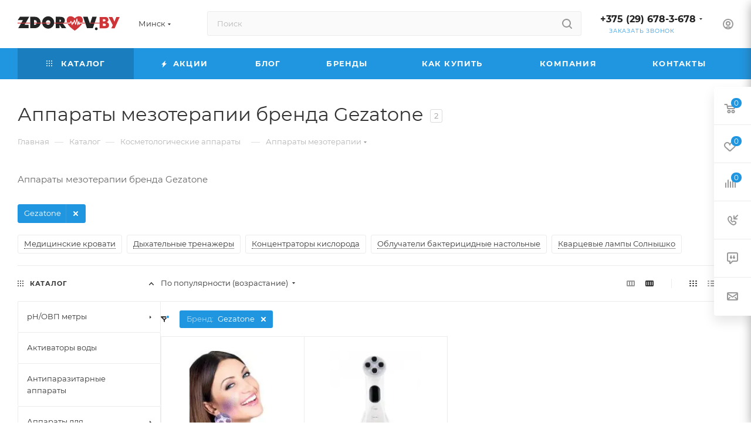

--- FILE ---
content_type: text/html; charset=UTF-8
request_url: https://zdorov.by/catalog/kosmetologicheskie-apparaty/apparaty-mezoterapii/gezatone/
body_size: 47129
content:
<!DOCTYPE html>
<html xmlns="http://www.w3.org/1999/xhtml" xml:lang="ru" lang="ru"  >
<head><link rel="canonical" href="https://zdorov.by/catalog/kosmetologicheskie-apparaty/apparaty-mezoterapii/gezatone/" />
<link rel="preconnect" href="https://www.googletagmanager.com" crossorigin /><link rel="preconnect" href="https://cdn-ru.bitrix24.ru" crossorigin /><link rel="preconnect" href="https://www.gstatic.com" crossorigin /><link rel="preconnect" href="https://www.google.com" crossorigin /><link rel="preconnect" href="https://www.google-analytics.com" crossorigin /><link rel="preconnect" href="https://fonts.googleapis.com" crossorigin /><link rel="preconnect" href="https://fonts.gstatic.com" crossorigin /><link rel="preconnect" href="https://mc.yandex.ru" crossorigin />
<script data-skip-moving="true">(function(w, d, n) {var cl = "bx-core";var ht = d.documentElement;var htc = ht ? ht.className : undefined;if (htc === undefined || htc.indexOf(cl) !== -1){return;}var ua = n.userAgent;if (/(iPad;)|(iPhone;)/i.test(ua)){cl += " bx-ios";}else if (/Windows/i.test(ua)){cl += ' bx-win';}else if (/Macintosh/i.test(ua)){cl += " bx-mac";}else if (/Linux/i.test(ua) && !/Android/i.test(ua)){cl += " bx-linux";}else if (/Android/i.test(ua)){cl += " bx-android";}cl += (/(ipad|iphone|android|mobile|touch)/i.test(ua) ? " bx-touch" : " bx-no-touch");cl += w.devicePixelRatio && w.devicePixelRatio >= 2? " bx-retina": " bx-no-retina";if (/AppleWebKit/.test(ua)){cl += " bx-chrome";}else if (/Opera/.test(ua)){cl += " bx-opera";}else if (/Firefox/.test(ua)){cl += " bx-firefox";}ht.className = htc ? htc + " " + cl : cl;})(window, document, navigator);</script>
<link rel="preload" href="/bitrix/cache/css/arturgolubev.cssinliner/v600_s1/css_united/a5910e636e74706d583377560953b796.css" as="style">
	<title>Аппараты мезотерапии бренда Gezatone – купить в Минске и Беларуси | zdorov.by</title>
	<meta name="viewport" content="initial-scale=1.0, width=device-width, maximum-scale=1" />
	<meta name="HandheldFriendly" content="true" />
	<meta name="yes" content="yes" />
	<meta name="apple-mobile-web-app-status-bar-style" content="black" />
	<meta name="SKYPE_TOOLBAR" content="SKYPE_TOOLBAR_PARSER_COMPATIBLE" />
	<meta http-equiv="Content-Type" content="text/html; charset=UTF-8" />
<meta name="keywords" content="Аппараты мезотерапии бренда Gezatone, купить аппараты мезотерапии, купить аппараты мезотерапии Gezatone в Беларуси, товары для здоровья, zdorov.by" />
<meta name="description" content="Аппараты мезотерапии бренда Gezatone – купить в интернет-магазине ❤️ zdorov.by с быстрой доставкой по Минску и всей Беларуси. Оригинальная продукция, выгодные цены и удобные способы оплаты." />




<script type="extension/settings" data-extension="currency.currency-core">{"region":"ru"}</script>


<meta name="theme-color" content="#2196e0">
<style>:root{--theme-base-color: #2196e0;--theme-base-opacity-color: #2196e01a;--theme-base-color-hue:203;--theme-base-color-saturation:75%;--theme-base-color-lightness:50%;}</style>
<style>html {--theme-page-width: 1348px;--theme-page-width-padding: 30px}</style>
<link href="/bitrix/templates/aspro_max/css/print.min.css?176047776021755" data-template-style="true" rel="stylesheet" media="print">
                                        
<link rel="shortcut icon" href="/favicon.svg" type="image/svg+xml" />
<link rel="apple-touch-icon" sizes="180x180" href="/upload/CMax/afe/amja71jdn1fpffdfesa4dxjx4gpi98ll/favicon_google_180x180.svg" />
<meta property="ya:interaction" content="XML_FORM" />
<meta property="ya:interaction:url" content="https://zdorov.by/catalog/kosmetologicheskie-apparaty/apparaty-mezoterapii/gezatone/?mode=xml" />
<meta property="og:image" content="https://zdorov.by/upload/cssinliner_webp/iblock/caa/caab1a0f5d8b1855435c6a223e28af90.webp" />
<link rel="image_src" href="https://zdorov.by/upload/cssinliner_webp/iblock/caa/caab1a0f5d8b1855435c6a223e28af90.webp"  />
<meta property="og:title" content="Аппараты мезотерапии бренда Gezatone – купить в Минске и Беларуси | zdorov.by" />
<meta property="og:description" content="Аппараты мезотерапии бренда Gezatone – купить в интернет-магазине ❤️ zdorov.by с быстрой доставкой по Минску и всей Беларуси. Оригинальная продукция, выгодные цены и удобные способы оплаты." />
<meta property="og:url" content="https://zdorov.by/catalog/kosmetologicheskie-apparaty/apparaty-mezoterapii/gezatone/" />
<meta property="og:type" content="website" />
		<style>html {--theme-items-gap:32px;--fixed-header:80px;}</style>	<link href="/bitrix/cache/css/arturgolubev.cssinliner/v600_s1/css_united/a5910e636e74706d583377560953b796.css"  rel="stylesheet" onerror="document.body.classList.add('agic_reload_css');" />
</head>
<body class=" site_s1  fill_bg_n catalog-delayed-btn-Y theme-light" id="main" data-site="/">
	
	<div id="panel"></div>
	<!--'start_frame_cache_4i19eW'-->
<!--'end_frame_cache_4i19eW'-->				<!--'start_frame_cache_basketitems-component-block'-->												<div id="ajax_basket"></div>
					<!--'end_frame_cache_basketitems-component-block'-->								<div class="cd-modal-bg"></div>
		
				<div class="wrapper1  header_bgcolored long_header colored_header with_left_block  catalog_page basket_fly fly2 basket_fill_WHITE side_LEFT block_side_NORMAL catalog_icons_N banner_auto with_fast_view mheader-v1 header-v2 header-font-lower_N regions_Y title_position_LEFT footer-v1 front-vindex1 mfixed_Y mfixed_view_scroll_top title-v3 lazy_Y with_phones compact-catalog dark-hover-overlay normal-catalog-img landing-normal big-banners-mobile-normal bottom-icons-panel-N compact-breadcrumbs-Y catalog-delayed-btn-Y header_search_opacity  ">

<div class="mega_fixed_menu scrollblock">
	<div class="maxwidth-theme">
		<svg class="svg svg-close" width="14" height="14" viewBox="0 0 14 14">
		  <path data-name="Rounded Rectangle 568 copy 16" d="M1009.4,953l5.32,5.315a0.987,0.987,0,0,1,0,1.4,1,1,0,0,1-1.41,0L1008,954.4l-5.32,5.315a0.991,0.991,0,0,1-1.4-1.4L1006.6,953l-5.32-5.315a0.991,0.991,0,0,1,1.4-1.4l5.32,5.315,5.31-5.315a1,1,0,0,1,1.41,0,0.987,0.987,0,0,1,0,1.4Z" transform="translate(-1001 -946)"></path>
		</svg>
		<i class="svg svg-close mask arrow"></i>
		<div class="row">
			<div class="col-md-9">
				<div class="left_menu_block">
					<div class="logo_block flexbox flexbox--row align-items-normal">
						<div class="logo">
							<!--'start_frame_cache_header-buffered-logo1'--><a href="/"><img src="/upload/CMax/efc/ht5ow9efpmvkm7kradopkcbpq876vmb9.svg" alt="zdorov.by" title="zdorov.by" data-src="" /></a><!--'end_frame_cache_header-buffered-logo1'-->						</div>
						<div class="top-description addr">
							Интернет-магазин 
товары для красоты и здоровья						</div>
					</div>
					<div class="search_block">
						<div class="search_wrap">
							<div class="search-block">
									<div class="search-wrapper">
		<div id="title-search_mega_menu">
			<form action="/catalog/" class="search">
				<div class="search-input-div">
					<input class="search-input" id="title-search-input_mega_menu" type="text" name="q" value="" placeholder="Поиск" size="20" maxlength="50" autocomplete="off" />
				</div>
				<div class="search-button-div">
					<button class="btn btn-search" type="submit" name="s" value="Найти"><i class="svg search2  inline " aria-hidden="true"><svg width="17" height="17" ><use xlink:href="/bitrix/templates/aspro_max/images/svg/header_icons_srite.svg#search"></use></svg></i></button>
					
					<span class="close-block inline-search-hide"><span class="svg svg-close close-icons"></span></span>
				</div>
			</form>
		</div>
	</div>
							</div>
						</div>
					</div>
					<div class="loadings" style="height:125px;width:50px;" data-nlo="menu-megafixed">					</div>				</div>
			</div>
			<div class="col-md-3">
				<div class="right_menu_block">
					<div class="contact_wrap">
						<div class="info">
							<div class="phone blocks">
								<div class="">
									<!--'start_frame_cache_header-allphones-block1'-->                                <!-- noindex -->
            <div class="phone with_dropdown white sm">
                                    <div class="wrap">
                        <div>
                                    <i class="svg svg-inline-phone  inline " aria-hidden="true"><svg width="5" height="13" ><use xlink:href="/bitrix/templates/aspro_max/images/svg/header_icons_srite.svg#phone_footer"></use></svg></i><a rel="nofollow" href="tel:+375296783678">+375 (29) 678-3-678</a>
                                        </div>
                    </div>
                                                    <div class="dropdown ">
                        <div class="wrap scrollblock">
                                                                                            <div class="more_phone"><a class="more_phone_a no-decript" rel="nofollow"  href="tel:+375296783678">+375 (29) 678-3-678</a></div>
                                                                                            <div class="more_phone"><a class="more_phone_a no-decript" rel="nofollow"  href="tel:+375292783678">+375 (29) 278-3-678</a></div>
                                                    </div>
                    </div>
                    <i class="svg svg-inline-down  inline " aria-hidden="true"><svg width="5" height="3" ><use xlink:href="/bitrix/templates/aspro_max/images/svg/header_icons_srite.svg#Triangle_down"></use></svg></i>
                            </div>
            <!-- /noindex -->
                <!--'end_frame_cache_header-allphones-block1'-->								</div>
								<div class="callback_wrap">
									<span class="callback-block animate-load font_upper colored" data-event="jqm" data-param-form_id="CALLBACK" data-name="callback">Заказать звонок</span>
								</div>
							</div>
							<div class="question_button_wrapper">
								<span class="btn btn-lg btn-transparent-border-color btn-wide animate-load colored_theme_hover_bg-el" data-event="jqm" data-param-form_id="ASK" data-name="ask">
									Задать вопрос								</span>
							</div>
							<div class="person_wrap">
        <!--'start_frame_cache_header-auth-block1'-->            <!-- noindex --><div class="auth_wr_inner "><a rel="nofollow" title="Мой кабинет" class="personal-link dark-color animate-load" data-event="jqm" data-param-backurl="%2Fcatalog%2Fkosmetologicheskie-apparaty%2Fapparaty-mezoterapii%2Ffilter%2Fbrand-is-gezatone%2Fapply%2F" data-param-type="auth" data-name="auth" href="/personal/"><i class="svg svg-inline-cabinet big inline " aria-hidden="true"><svg width="18" height="18" ><use xlink:href="/bitrix/templates/aspro_max/images/svg/header_icons_srite.svg#user"></use></svg></i><span class="wrap"><span class="name">Войти</span></span></a></div><!-- /noindex -->        <!--'end_frame_cache_header-auth-block1'-->
            <!--'start_frame_cache_mobile-basket-with-compare-block1'-->        <!-- noindex -->
                    <div class="menu middle">
                <ul>
                                            <li class="counters">
                            <a rel="nofollow" class="dark-color basket-link basket ready " href="/basket/">
                                <i class="svg  svg-inline-basket" aria-hidden="true" ><svg class="" width="19" height="16" viewBox="0 0 19 16"><path data-name="Ellipse 2 copy 9" class="cls-1" d="M956.047,952.005l-0.939,1.009-11.394-.008-0.952-1-0.953-6h-2.857a0.862,0.862,0,0,1-.952-1,1.025,1.025,0,0,1,1.164-1h2.327c0.3,0,.6.006,0.6,0.006a1.208,1.208,0,0,1,1.336.918L943.817,947h12.23L957,948v1Zm-11.916-3,0.349,2h10.007l0.593-2Zm1.863,5a3,3,0,1,1-3,3A3,3,0,0,1,945.994,954.005ZM946,958a1,1,0,1,0-1-1A1,1,0,0,0,946,958Zm7.011-4a3,3,0,1,1-3,3A3,3,0,0,1,953.011,954.005ZM953,958a1,1,0,1,0-1-1A1,1,0,0,0,953,958Z" transform="translate(-938 -944)"></path></svg></i>                                <span>Корзина<span class="count js-count empted">0</span></span>
                            </a>
                        </li>
                                                                <li class="counters">
                            <a rel="nofollow"
                                class="dark-color basket-link delay ready "
                                href="/personal/favorite/"
                            >
                                <i class="svg  svg-inline-basket" aria-hidden="true" ><svg xmlns="http://www.w3.org/2000/svg" width="16" height="13" viewBox="0 0 16 13"><defs><style>.clsw-1{fill:#fff;fill-rule:evenodd;}</style></defs><path class="clsw-1" d="M506.755,141.6l0,0.019s-4.185,3.734-5.556,4.973a0.376,0.376,0,0,1-.076.056,1.838,1.838,0,0,1-1.126.357,1.794,1.794,0,0,1-1.166-.4,0.473,0.473,0,0,1-.1-0.076c-1.427-1.287-5.459-4.878-5.459-4.878l0-.019A4.494,4.494,0,1,1,500,135.7,4.492,4.492,0,1,1,506.755,141.6Zm-3.251-5.61A2.565,2.565,0,0,0,501,138h0a1,1,0,1,1-2,0h0a2.565,2.565,0,0,0-2.506-2,2.5,2.5,0,0,0-1.777,4.264l-0.013.019L500,145.1l5.179-4.749c0.042-.039.086-0.075,0.126-0.117l0.052-.047-0.006-.008A2.494,2.494,0,0,0,503.5,135.993Z" transform="translate(-492 -134)"/></svg></i>                                <span>Избранные товары<span class="count js-count empted">0</span></span>
                            </a>
                        </li>
                                    </ul>
            </div>
                            <div class="menu middle">
                <ul>
                    <li class="counters">
                        <a rel="nofollow" class="dark-color basket-link compare ready " href="/catalog/compare.php">
                            <i class="svg inline  svg-inline-compare " aria-hidden="true" ><svg xmlns="http://www.w3.org/2000/svg" width="18" height="17" viewBox="0 0 18 17"><defs><style>.cls-1{fill:#333;fill-rule:evenodd;}</style></defs><path  data-name="Rounded Rectangle 865" class="cls-1" d="M597,78a1,1,0,0,1,1,1v9a1,1,0,0,1-2,0V79A1,1,0,0,1,597,78Zm4-6a1,1,0,0,1,1,1V88a1,1,0,0,1-2,0V73A1,1,0,0,1,601,72Zm4,8a1,1,0,0,1,1,1v7a1,1,0,0,1-2,0V81A1,1,0,0,1,605,80Zm-12-5a1,1,0,0,1,1,1V88a1,1,0,0,1-2,0V76A1,1,0,0,1,593,75Zm-4,5a1,1,0,0,1,1,1v7a1,1,0,0,1-2,0V81A1,1,0,0,1,589,80Z" transform="translate(-588 -72)"/></svg>
</i>                            <span>Сравнение товаров<span class="count js-count empted">0</span></span>
                        </a>
                    </li>
                </ul>
            </div>
                <!-- /noindex -->
        <!--'end_frame_cache_mobile-basket-with-compare-block1'-->    							</div>
						</div>
					</div>
					<div class="footer_wrap">
													<div class="inline-block">
								<div class="top-description no-title">
									<!--'start_frame_cache_allregions-list-block1'-->			<div class="region_wrapper">
			<div class="io_wrapper">
				<i class="svg svg-inline-mark  inline " aria-hidden="true"><svg width="13" height="13" ><use xlink:href="/bitrix/templates/aspro_max/images/svg/header_icons_srite.svg#location"></use></svg></i>				<div class="city_title">Ваш город</div>
									<div class="js_city_chooser animate-load dark-color" data-event="jqm" data-name="city_chooser" data-param-url="%2Fcatalog%2Fkosmetologicheskie-apparaty%2Fapparaty-mezoterapii%2Ffilter%2Fbrand-is-gezatone%2Fapply%2F" data-param-form_id="city_chooser">
						<span>Минск</span><span class="arrow"><i class="svg down  inline " aria-hidden="true"><svg width="5" height="3" ><use xlink:href="/bitrix/templates/aspro_max/images/svg/header_icons_srite.svg#Triangle_down"></use></svg></i></span>
					</div>
							</div>
					</div>
	<!--'end_frame_cache_allregions-list-block1'-->								</div>
							</div>
						
                        <!--'start_frame_cache_email-block1'-->        
                                                <div class="email blocks color-theme-hover">
                        <i class="svg inline  svg-inline-email" aria-hidden="true" ><svg xmlns="http://www.w3.org/2000/svg" width="11" height="9" viewBox="0 0 11 9"><path  data-name="Rectangle 583 copy 16" class="cls-1" d="M367,142h-7a2,2,0,0,1-2-2v-5a2,2,0,0,1,2-2h7a2,2,0,0,1,2,2v5A2,2,0,0,1,367,142Zm0-2v-3.039L364,139h-1l-3-2.036V140h7Zm-6.634-5,3.145,2.079L366.634,135h-6.268Z" transform="translate(-358 -133)"/></svg></i>                                                    <a href="mailto:admin@zdorov.by" target="_blank">admin@zdorov.by</a>
                                            </div>
                <!--'end_frame_cache_email-block1'-->        
                        <!--'start_frame_cache_address-block1'-->        
                                                <div class="address blocks">
                        <i class="svg inline  svg-inline-addr" aria-hidden="true" ><svg xmlns="http://www.w3.org/2000/svg" width="9" height="12" viewBox="0 0 9 12"><path class="cls-1" d="M959.135,82.315l0.015,0.028L955.5,87l-3.679-4.717,0.008-.013a4.658,4.658,0,0,1-.83-2.655,4.5,4.5,0,1,1,9,0A4.658,4.658,0,0,1,959.135,82.315ZM955.5,77a2.5,2.5,0,0,0-2.5,2.5,2.467,2.467,0,0,0,.326,1.212l-0.014.022,2.181,3.336,2.034-3.117c0.033-.046.063-0.094,0.093-0.142l0.066-.1-0.007-.009a2.468,2.468,0,0,0,.32-1.2A2.5,2.5,0,0,0,955.5,77Z" transform="translate(-951 -75)"/></svg></i>                        Минск, ул. Кульман, дом 3,3-й этаж, пав. 317 Б                    </div>
                <!--'end_frame_cache_address-block1'-->        
    						<div class="social-block">
							<div class="social-icons">
		<!-- noindex -->
	<ul>
							<li class="facebook">
				<a href="https://www.facebook.com/zdorov.byminsk/" target="_blank" rel="nofollow" title="Facebook">
					Facebook				</a>
			</li>
							<li class="twitter">
				<a href="https://twitter.com/zdorovby" target="_blank" rel="nofollow" title="Twitter">
					Twitter				</a>
			</li>
							<li class="instagram">
				<a href="https://www.instagram.com/tatikonsultant/" target="_blank" rel="nofollow" title="Instagram">
					Instagram				</a>
			</li>
									<li class="ytb">
				<a href="https://www.youtube.com/user/gazeta1967" target="_blank" rel="nofollow" title="YouTube">
					YouTube				</a>
			</li>
																				<li class="whats">
				<a href="https://wa.me/375292162233" target="_blank" rel="nofollow" title="WhatsApp">
					WhatsApp				</a>
			</li>
													</ul>
	<!-- /noindex -->
</div>						</div>
					</div>
				</div>
			</div>
		</div>
	</div>
</div>
<div class="header_wrap visible-lg visible-md title-v3 ">
	<header id="header">
		<div class="header-wrapper">
	<div class="logo_and_menu-row with-search header__top-part">
			<div class="maxwidth-theme logo-row short">
				<div class="header__top-inner">
							<div class="logo-block  floated  header__top-item">
								<div class="line-block line-block--16">
									<div class="logo line-block__item no-shrinked">
										<!--'start_frame_cache_header-buffered-logo2'--><a href="/"><img src="/upload/CMax/efc/ht5ow9efpmvkm7kradopkcbpq876vmb9.svg" alt="zdorov.by" title="zdorov.by" data-src="" /></a><!--'end_frame_cache_header-buffered-logo2'-->									</div>
								</div>	
							</div>
															<div class="header__top-item">
									<div class="line-block line-block--8">
										<div class="line-block__item">
											<div class="top-description no-title">
												<!--'start_frame_cache_allregions-list-block2'-->			<div class="region_wrapper">
			<div class="io_wrapper">
				<i class="svg svg-inline-mark  inline " aria-hidden="true"><svg width="13" height="13" ><use xlink:href="/bitrix/templates/aspro_max/images/svg/header_icons_srite.svg#location"></use></svg></i>				<div class="city_title">Ваш город</div>
									<div class="js_city_chooser animate-load dark-color" data-event="jqm" data-name="city_chooser" data-param-url="%2Fcatalog%2Fkosmetologicheskie-apparaty%2Fapparaty-mezoterapii%2Ffilter%2Fbrand-is-gezatone%2Fapply%2F" data-param-form_id="city_chooser">
						<span>Минск</span><span class="arrow"><i class="svg down  inline " aria-hidden="true"><svg width="5" height="3" ><use xlink:href="/bitrix/templates/aspro_max/images/svg/header_icons_srite.svg#Triangle_down"></use></svg></i></span>
					</div>
							</div>
					</div>
	<!--'end_frame_cache_allregions-list-block2'-->											</div>
										</div>	
									</div>	
								</div>
														<div class="header__top-item flex1">
									<div class="search_wrap">
										<div class="search-block inner-table-block">
		<div class="search-wrapper">
			<div id="title-search_fixed">
				<form action="/catalog/" class="search">
					<div class="search-input-div">
						<input class="search-input" id="title-search-input_fixed" type="text" name="q" value="" placeholder="Поиск" size="20" maxlength="50" autocomplete="off" />
					</div>
					<div class="search-button-div">
													<button class="btn btn-search" type="submit" name="s" value="Найти">
								<i class="svg search2  inline " aria-hidden="true"><svg width="17" height="17" ><use xlink:href="/bitrix/templates/aspro_max/images/svg/header_icons_srite.svg#search"></use></svg></i>							</button>
						
						<span class="close-block inline-search-hide"><i class="svg inline  svg-inline-search svg-close close-icons colored_theme_hover" aria-hidden="true" ><svg xmlns="http://www.w3.org/2000/svg" width="16" height="16" viewBox="0 0 16 16"><path data-name="Rounded Rectangle 114 copy 3" class="cccls-1" d="M334.411,138l6.3,6.3a1,1,0,0,1,0,1.414,0.992,0.992,0,0,1-1.408,0l-6.3-6.306-6.3,6.306a1,1,0,0,1-1.409-1.414l6.3-6.3-6.293-6.3a1,1,0,0,1,1.409-1.414l6.3,6.3,6.3-6.3A1,1,0,0,1,340.7,131.7Z" transform="translate(-325 -130)"></path></svg></i></span>
					</div>
				</form>
			</div>
		</div>
											</div>
									</div>
							</div>
							<div class="header__top-item flex">
								<div class="wrap_icon inner-table-block">
									<div class="phone-block blocks fontUp">
																					<!--'start_frame_cache_header-allphones-block2'-->                                <!-- noindex -->
            <div class="phone with_dropdown no-icons">
                                    <i class="svg svg-inline-phone  inline " aria-hidden="true"><svg width="5" height="13" ><use xlink:href="/bitrix/templates/aspro_max/images/svg/header_icons_srite.svg#phone_black"></use></svg></i><a rel="nofollow" href="tel:+375296783678">+375 (29) 678-3-678</a>
                                                    <div class="dropdown ">
                        <div class="wrap scrollblock">
                                                                                            <div class="more_phone"><a class="more_phone_a no-decript" rel="nofollow"  href="tel:+375296783678">+375 (29) 678-3-678</a></div>
                                                                                            <div class="more_phone"><a class="more_phone_a no-decript" rel="nofollow"  href="tel:+375292783678">+375 (29) 278-3-678</a></div>
                                                    </div>
                    </div>
                    <i class="svg svg-inline-down  inline " aria-hidden="true"><svg width="5" height="3" ><use xlink:href="/bitrix/templates/aspro_max/images/svg/header_icons_srite.svg#Triangle_down"></use></svg></i>
                            </div>
            <!-- /noindex -->
                <!--'end_frame_cache_header-allphones-block2'-->																															<div class="inline-block">
												<span class="callback-block animate-load colored" data-event="jqm" data-param-form_id="CALLBACK" data-name="callback">Заказать звонок</span>
											</div>
																			</div>
								</div>
							</div>
							<div class="right-icons wb header__top-item">
								<div class="line-block line-block--40 line-block--40-1200">
									<div class="line-block__item">
										<div class="wrap_icon inner-table-block person">
        <!--'start_frame_cache_header-auth-block2'-->            <!-- noindex --><div class="auth_wr_inner "><a rel="nofollow" title="Мой кабинет" class="personal-link dark-color animate-load" data-event="jqm" data-param-backurl="%2Fcatalog%2Fkosmetologicheskie-apparaty%2Fapparaty-mezoterapii%2Ffilter%2Fbrand-is-gezatone%2Fapply%2F" data-param-type="auth" data-name="auth" href="/personal/"><i class="svg svg-inline-cabinet big inline " aria-hidden="true"><svg width="18" height="18" ><use xlink:href="/bitrix/templates/aspro_max/images/svg/header_icons_srite.svg#user"></use></svg></i><span class="wrap"><span class="name">Войти</span></span></a></div><!-- /noindex -->        <!--'end_frame_cache_header-auth-block2'-->
    										</div>
									</div>
																	</div>	
							</div>
			</div>				
		</div>
</div>
	<div class="menu-row middle-block bgcolored">
		<div class="maxwidth-theme">
			<div class="row">
				<div class="col-md-12">
					<div class="menu-only">
						<nav class="mega-menu sliced">
										<div class="table-menu">
		<table>
			<tr>
					<td class="menu-item unvisible dropdown catalog wide_menu   active">
						<div class="wrap">
							<a class="dropdown-toggle" href="/catalog/">
								<div>
																			<i class="svg inline  svg-inline-icon_catalog" aria-hidden="true" ><svg xmlns="http://www.w3.org/2000/svg" width="10" height="10" viewBox="0 0 10 10"><path  data-name="Rounded Rectangle 969 copy 7" class="cls-1" d="M644,76a1,1,0,1,1-1,1A1,1,0,0,1,644,76Zm4,0a1,1,0,1,1-1,1A1,1,0,0,1,648,76Zm4,0a1,1,0,1,1-1,1A1,1,0,0,1,652,76Zm-8,4a1,1,0,1,1-1,1A1,1,0,0,1,644,80Zm4,0a1,1,0,1,1-1,1A1,1,0,0,1,648,80Zm4,0a1,1,0,1,1-1,1A1,1,0,0,1,652,80Zm-8,4a1,1,0,1,1-1,1A1,1,0,0,1,644,84Zm4,0a1,1,0,1,1-1,1A1,1,0,0,1,648,84Zm4,0a1,1,0,1,1-1,1A1,1,0,0,1,652,84Z" transform="translate(-643 -76)"/></svg></i>																		Каталог																			<i class="svg svg-inline-down" aria-hidden="true"><svg width="5" height="3" ><use xlink:href="/bitrix/templates/aspro_max/images/svg/trianglearrow_sprite.svg#trianglearrow_down"></use></svg></i>																	</div>
							</a>
																							<span class="tail"></span>
								<div class="dropdown-menu   BANNER">
																		<div class="customScrollbar scrollblock scrollblock--thick">
										<ul class="menu-wrapper menu-type-2" >
																																																													<li class="  has_img">
																														<div class="menu_img ">
																	<a href="/catalog/ph-ovp-metry/" class="noborder colored_theme_svg">
																																					<img class="lazy" src="/bitrix/templates/aspro_max/images/loaders/double_ring.svg" data-src="/upload/cssinliner_webp/resize_cache/iblock/70f/80_80_1/70fcea306e1d9abba47dd46de87ec445.webp" alt="pH/ОВП метры" title="pH/ОВП метры" />
																																			</a>
																</div>
																																											<a href="/catalog/ph-ovp-metry/" title="pH/ОВП метры"><span class="name option-font-bold">pH/ОВП метры</span></a>
													</li>
																																																																									<li class="  has_img">
																														<div class="menu_img ">
																	<a href="/catalog/aktivatory-vody/" class="noborder colored_theme_svg">
																																					<img class="lazy" src="/bitrix/templates/aspro_max/images/loaders/double_ring.svg" data-src="/upload/cssinliner_webp/resize_cache/iblock/da7/80_80_1/da7f1ab211956430bc7c7097e767a0fd.webp" alt="Активаторы воды" title="Активаторы воды" />
																																			</a>
																</div>
																																											<a href="/catalog/aktivatory-vody/" title="Активаторы воды"><span class="name option-font-bold">Активаторы воды</span></a>
													</li>
																																																																									<li class="  has_img">
																														<div class="menu_img ">
																	<a href="/catalog/antiparazitarnye-apparaty/" class="noborder colored_theme_svg">
																																					<img class="lazy" src="/bitrix/templates/aspro_max/images/loaders/double_ring.svg" data-src="/upload/cssinliner_webp/resize_cache/iblock/f67/80_80_1/f676fa558576b82cebac2f58730c4fbd.webp" alt="Антипаразитарные аппараты" title="Антипаразитарные аппараты" />
																																			</a>
																</div>
																																											<a href="/catalog/antiparazitarnye-apparaty/" title="Антипаразитарные аппараты"><span class="name option-font-bold">Антипаразитарные аппараты</span></a>
													</li>
																																																																									<li class="  has_img">
																														<div class="menu_img ">
																	<a href="/catalog/apparaty-dlya-pressoterapii-i-limfodrenazha/" class="noborder colored_theme_svg">
																																					<img class="lazy" src="/bitrix/templates/aspro_max/images/loaders/double_ring.svg" data-src="/upload/cssinliner_webp/resize_cache/iblock/588/8q2cpvympaj5teg4cbeivt959awqfz2w/80_80_1/press.webp" alt="Аппараты для прессотерапии и лимфодренажа" title="Аппараты для прессотерапии и лимфодренажа" />
																																			</a>
																</div>
																																											<a href="/catalog/apparaty-dlya-pressoterapii-i-limfodrenazha/" title="Аппараты для прессотерапии и лимфодренажа"><span class="name option-font-bold">Аппараты для прессотерапии и лимфодренажа</span></a>
													</li>
																																																																									<li class="  has_img">
																														<div class="menu_img ">
																	<a href="/catalog/applikatory/" class="noborder colored_theme_svg">
																																					<img class="lazy" src="/bitrix/templates/aspro_max/images/loaders/double_ring.svg" data-src="/upload/cssinliner_webp/resize_cache/iblock/a30/80_80_1/fb6vejpj30dfyjiw2m07mx0ph6l4cblu.webp" alt="Аппликаторы" title="Аппликаторы" />
																																			</a>
																</div>
																																											<a href="/catalog/applikatory/" title="Аппликаторы"><span class="name option-font-bold">Аппликаторы</span></a>
													</li>
																																																																									<li class="  has_img">
																														<div class="menu_img ">
																	<a href="/catalog/vitiligo/" class="noborder colored_theme_svg">
																																					<img class="lazy" src="/bitrix/templates/aspro_max/images/loaders/double_ring.svg" data-src="/upload/cssinliner_webp/resize_cache/iblock/fa9/80_80_1/fa9d275112e3db0d19d9828d42ee98d2.webp" alt="Витилиго" title="Витилиго" />
																																			</a>
																</div>
																																											<a href="/catalog/vitiligo/" title="Витилиго"><span class="name option-font-bold">Витилиго</span></a>
													</li>
																																																																									<li class="  has_img">
																														<div class="menu_img ">
																	<a href="/catalog/darsonvali/" class="noborder colored_theme_svg">
																																					<img class="lazy" src="/bitrix/templates/aspro_max/images/loaders/double_ring.svg" data-src="/upload/cssinliner_webp/resize_cache/iblock/507/80_80_1/50718468c6e182f2c10f1229f22b1d0a.webp" alt="Дарсонвали" title="Дарсонвали" />
																																			</a>
																</div>
																																											<a href="/catalog/darsonvali/" title="Дарсонвали"><span class="name option-font-bold">Дарсонвали</span></a>
													</li>
																																																																									<li class="  has_img">
																														<div class="menu_img ">
																	<a href="/catalog/distillyatory/" class="noborder colored_theme_svg">
																																					<img class="lazy" src="/bitrix/templates/aspro_max/images/loaders/double_ring.svg" data-src="/upload/cssinliner_webp/resize_cache/iblock/1e3/80_80_1/1e338ce32e4eb0d937617238fe8866bc.webp" alt="Дистилляторы" title="Дистилляторы" />
																																			</a>
																</div>
																																											<a href="/catalog/distillyatory/" title="Дистилляторы"><span class="name option-font-bold">Дистилляторы</span></a>
													</li>
																																																																									<li class="  has_img">
																														<div class="menu_img ">
																	<a href="/catalog/dozimetry/" class="noborder colored_theme_svg">
																																					<img class="lazy" src="/bitrix/templates/aspro_max/images/loaders/double_ring.svg" data-src="/upload/cssinliner_webp/resize_cache/iblock/4dd/80_80_1/4dd06863ff174784d638f0ef5a01ca9f.webp" alt="Дозиметры" title="Дозиметры" />
																																			</a>
																</div>
																																											<a href="/catalog/dozimetry/" title="Дозиметры"><span class="name option-font-bold">Дозиметры</span></a>
													</li>
																																																																									<li class="  has_img">
																														<div class="menu_img ">
																	<a href="/catalog/dykhatelnye-trenazhery/" class="noborder colored_theme_svg">
																																					<img class="lazy" src="/bitrix/templates/aspro_max/images/loaders/double_ring.svg" data-src="/upload/cssinliner_webp/resize_cache/iblock/5a5/80_80_1/5a5c11d31ec6a25a6dbaf7dda97d1348.webp" alt="Дыхательные тренажеры" title="Дыхательные тренажеры" />
																																			</a>
																</div>
																																											<a href="/catalog/dykhatelnye-trenazhery/" title="Дыхательные тренажеры"><span class="name option-font-bold">Дыхательные тренажеры</span></a>
													</li>
																																																																									<li class="  has_img">
																														<div class="menu_img ">
																	<a href="/catalog/ingalyatory/" class="noborder colored_theme_svg">
																																					<img class="lazy" src="/bitrix/templates/aspro_max/images/loaders/double_ring.svg" data-src="/upload/cssinliner_webp/resize_cache/iblock/fad/80_80_1/fad09d0daa132b3b546dd1dd1e8a2f3e.webp" alt="Ингаляторы" title="Ингаляторы" />
																																			</a>
																</div>
																																											<a href="/catalog/ingalyatory/" title="Ингаляторы"><span class="name option-font-bold">Ингаляторы</span></a>
													</li>
																																																																									<li class="  has_img">
																														<div class="menu_img ">
																	<a href="/catalog/ionizatory-ochistiteli/" class="noborder colored_theme_svg">
																																					<img class="lazy" src="/bitrix/templates/aspro_max/images/loaders/double_ring.svg" data-src="/upload/cssinliner_webp/resize_cache/iblock/f42/80_80_1/f423aceb6f25378273de0f22a5224e8d.webp" alt="Ионизаторы-очистители" title="Ионизаторы-очистители" />
																																			</a>
																</div>
																																											<a href="/catalog/ionizatory-ochistiteli/" title="Ионизаторы-очистители"><span class="name option-font-bold">Ионизаторы-очистители</span></a>
													</li>
																																																																									<li class="  has_img">
																														<div class="menu_img ">
																	<a href="/catalog/kvartsevye-lampy/" class="noborder colored_theme_svg">
																																					<img class="lazy" src="/bitrix/templates/aspro_max/images/loaders/double_ring.svg" data-src="/upload/cssinliner_webp/resize_cache/iblock/fce/80_80_1/fce298d51fb7f5b9f88a785c63740b57.webp" alt="Кварцевые лампы" title="Кварцевые лампы" />
																																			</a>
																</div>
																																											<a href="/catalog/kvartsevye-lampy/" title="Кварцевые лампы"><span class="name option-font-bold">Кварцевые лампы</span></a>
													</li>
																																																																									<li class="  has_img">
																														<div class="menu_img ">
																	<a href="/catalog/korrektiruyushchee-bele-hotex/" class="noborder colored_theme_svg">
																																					<img class="lazy" src="/bitrix/templates/aspro_max/images/loaders/double_ring.svg" data-src="/upload/cssinliner_webp/resize_cache/iblock/fe8/80_80_1/fe82422819bc98a647b50efa0c8a2e90.webp" alt="Корректирующее белье HOTEX" title="Корректирующее белье HOTEX" />
																																			</a>
																</div>
																																											<a href="/catalog/korrektiruyushchee-bele-hotex/" title="Корректирующее белье HOTEX"><span class="name option-font-bold">Корректирующее белье HOTEX</span></a>
													</li>
																																																																									<li class="  has_img">
																														<div class="menu_img ">
																	<a href="/catalog/kosmetika-apparatnaya/" class="noborder colored_theme_svg">
																																					<img class="lazy" src="/bitrix/templates/aspro_max/images/loaders/double_ring.svg" data-src="/upload/cssinliner_webp/resize_cache/iblock/8d6/80_80_1/8d64e7fa51090384a9b58ffdd6139593.webp" alt="Косметика аппаратная" title="Косметика аппаратная" />
																																			</a>
																</div>
																																											<a href="/catalog/kosmetika-apparatnaya/" title="Косметика аппаратная"><span class="name option-font-bold">Косметика аппаратная</span></a>
													</li>
																																																																									<li class="  has_img">
																														<div class="menu_img ">
																	<a href="/catalog/kosmetika-salonnaya-premium/" class="noborder colored_theme_svg">
																																					<img class="lazy" src="/bitrix/templates/aspro_max/images/loaders/double_ring.svg" data-src="/upload/cssinliner_webp/resize_cache/iblock/f35/80_80_1/f35f1f5d7ab5ef7471cdd22a2c70d55d.webp" alt="Косметика салонная Premium" title="Косметика салонная Premium" />
																																			</a>
																</div>
																																											<a href="/catalog/kosmetika-salonnaya-premium/" title="Косметика салонная Premium"><span class="name option-font-bold">Косметика салонная Premium</span></a>
													</li>
																																																																									<li class="active  has_img">
																														<div class="menu_img ">
																	<a href="/catalog/kosmetologicheskie-apparaty/" class="noborder colored_theme_svg">
																																					<img class="lazy" src="/bitrix/templates/aspro_max/images/loaders/double_ring.svg" data-src="/upload/cssinliner_webp/resize_cache/iblock/6b9/80_80_1/6b928f7f959127263bad26d53ded854b.webp" alt="Косметологические аппараты" title="Косметологические аппараты" />
																																			</a>
																</div>
																																											<a href="/catalog/kosmetologicheskie-apparaty/" title="Косметологические аппараты"><span class="name option-font-bold">Косметологические аппараты</span></a>
													</li>
																																																																									<li class="  has_img">
																														<div class="menu_img ">
																	<a href="/catalog/maynd-mashiny/" class="noborder colored_theme_svg">
																																					<img class="lazy" src="/bitrix/templates/aspro_max/images/loaders/double_ring.svg" data-src="/upload/cssinliner_webp/resize_cache/iblock/bb5/80_80_1/bb53384885e66d46ed0e9b4c6eb48cdf.webp" alt="Майнд машины" title="Майнд машины" />
																																			</a>
																</div>
																																											<a href="/catalog/maynd-mashiny/" title="Майнд машины"><span class="name option-font-bold">Майнд машины</span></a>
													</li>
																																																																									<li class="  has_img">
																														<div class="menu_img ">
																	<a href="/catalog/massazhery/" class="noborder colored_theme_svg">
																																					<img class="lazy" src="/bitrix/templates/aspro_max/images/loaders/double_ring.svg" data-src="/upload/cssinliner_webp/resize_cache/iblock/244/80_80_1/2448c5748aae2eeb6db347043902b5f3.webp" alt="Массажеры" title="Массажеры" />
																																			</a>
																</div>
																																											<a href="/catalog/massazhery/" title="Массажеры"><span class="name option-font-bold">Массажеры</span></a>
													</li>
																																																																									<li class="  has_img">
																														<div class="menu_img ">
																	<a href="/catalog/massazhnoe-oborudovanie/" class="noborder colored_theme_svg">
																																					<img class="lazy" src="/bitrix/templates/aspro_max/images/loaders/double_ring.svg" data-src="/upload/cssinliner_webp/resize_cache/iblock/7a9/80_80_1/7a9d91dc6c7fa778d33f250b02e5375a.webp" alt="Массажное оборудование" title="Массажное оборудование" />
																																			</a>
																</div>
																																											<a href="/catalog/massazhnoe-oborudovanie/" title="Массажное оборудование"><span class="name option-font-bold">Массажное оборудование</span></a>
													</li>
																																																																									<li class="  has_img">
																														<div class="menu_img ">
																	<a href="/catalog/meditsina-dlya-doma/" class="noborder colored_theme_svg">
																																					<img class="lazy" src="/bitrix/templates/aspro_max/images/loaders/double_ring.svg" data-src="/upload/cssinliner_webp/resize_cache/iblock/648/80_80_1/648de17e56c6efb8878e255446a140a4.webp" alt="Медицина для дома" title="Медицина для дома" />
																																			</a>
																</div>
																																											<a href="/catalog/meditsina-dlya-doma/" title="Медицина для дома"><span class="name option-font-bold">Медицина для дома</span></a>
													</li>
																																																																									<li class="  has_img">
																														<div class="menu_img ">
																	<a href="/catalog/meditsinskie-krovati/" class="noborder colored_theme_svg">
																																					<img class="lazy" src="/bitrix/templates/aspro_max/images/loaders/double_ring.svg" data-src="/upload/cssinliner_webp/resize_cache/iblock/060/80_80_1/060848ce6658ab1a7e5b1a500be3a33f.webp" alt="Медицинские кровати" title="Медицинские кровати" />
																																			</a>
																</div>
																																											<a href="/catalog/meditsinskie-krovati/" title="Медицинские кровати"><span class="name option-font-bold">Медицинские кровати</span></a>
													</li>
																																																																									<li class="  has_img">
																														<div class="menu_img ">
																	<a href="/catalog/nitrat-testery/" class="noborder colored_theme_svg">
																																					<img class="lazy" src="/bitrix/templates/aspro_max/images/loaders/double_ring.svg" data-src="/upload/cssinliner_webp/resize_cache/iblock/cb5/80_80_1/cb5e66a008923d3bc93513067096e012.webp" alt="Нитрат-тестеры" title="Нитрат-тестеры" />
																																			</a>
																</div>
																																											<a href="/catalog/nitrat-testery/" title="Нитрат-тестеры"><span class="name option-font-bold">Нитрат-тестеры</span></a>
													</li>
																																																																									<li class="  has_img">
																														<div class="menu_img ">
																	<a href="/catalog/obluchateli-bakteritsidnye/" class="noborder colored_theme_svg">
																																					<img class="lazy" src="/bitrix/templates/aspro_max/images/loaders/double_ring.svg" data-src="/upload/cssinliner_webp/resize_cache/iblock/8e5/80_80_1/8e523b6c6262def660966d511c3c5a24.webp" alt="Облучатели бактерицидные" title="Облучатели бактерицидные" />
																																			</a>
																</div>
																																											<a href="/catalog/obluchateli-bakteritsidnye/" title="Облучатели бактерицидные"><span class="name option-font-bold">Облучатели бактерицидные</span></a>
													</li>
																																																																									<li class="  has_img">
																														<div class="menu_img ">
																	<a href="/catalog/obogrevateli/" class="noborder colored_theme_svg">
																																					<img class="lazy" src="/bitrix/templates/aspro_max/images/loaders/double_ring.svg" data-src="/upload/cssinliner_webp/resize_cache/iblock/d4b/yhp7hhih9jy9y3613psmz5t49i5x6vtv/80_80_1/обогреватели.webp" alt="Обогреватели" title="Обогреватели" />
																																			</a>
																</div>
																																											<a href="/catalog/obogrevateli/" title="Обогреватели"><span class="name option-font-bold">Обогреватели</span></a>
													</li>
																																																																									<li class="  has_img">
																														<div class="menu_img ">
																	<a href="/catalog/odezhda-dlya-zdorovya/" class="noborder colored_theme_svg">
																																					<img class="lazy" src="/bitrix/templates/aspro_max/images/loaders/double_ring.svg" data-src="/upload/cssinliner_webp/resize_cache/iblock/0ce/80_80_1/0ce5f79669c6b9ce7e205fb4e77bcae2.webp" alt="Одежда для здоровья" title="Одежда для здоровья" />
																																			</a>
																</div>
																																											<a href="/catalog/odezhda-dlya-zdorovya/" title="Одежда для здоровья"><span class="name option-font-bold">Одежда для здоровья</span></a>
													</li>
																																																																									<li class="  has_img">
																														<div class="menu_img ">
																	<a href="/catalog/odezhda-dlya-korrektsii/" class="noborder colored_theme_svg">
																																					<img class="lazy" src="/bitrix/templates/aspro_max/images/loaders/double_ring.svg" data-src="/upload/cssinliner_webp/resize_cache/iblock/5c8/80_80_1/5c869993ae480e50f1e1f38da3e120c1.webp" alt="Одежда для коррекции" title="Одежда для коррекции" />
																																			</a>
																</div>
																																											<a href="/catalog/odezhda-dlya-korrektsii/" title="Одежда для коррекции"><span class="name option-font-bold">Одежда для коррекции</span></a>
													</li>
																																																																									<li class="  has_img">
																														<div class="menu_img ">
																	<a href="/catalog/odezhda-dlya-pokhudeniya-artemis/" class="noborder colored_theme_svg">
																																					<img class="lazy" src="/bitrix/templates/aspro_max/images/loaders/double_ring.svg" data-src="/upload/cssinliner_webp/resize_cache/iblock/e20/80_80_1/e208fe936d96a8bc363d010461005d2a.webp" alt="Одежда для похудения Artemis" title="Одежда для похудения Artemis" />
																																			</a>
																</div>
																																											<a href="/catalog/odezhda-dlya-pokhudeniya-artemis/" title="Одежда для похудения Artemis"><span class="name option-font-bold">Одежда для похудения Artemis</span></a>
													</li>
																																																																									<li class="  has_img">
																														<div class="menu_img ">
																	<a href="/catalog/otpugivateli/" class="noborder colored_theme_svg">
																																					<img class="lazy" src="/bitrix/templates/aspro_max/images/loaders/double_ring.svg" data-src="/upload/cssinliner_webp/resize_cache/iblock/3ee/80_80_1/3ee7a642d84f5cea7f24c6e61c3c7e7e.webp" alt="Отпугиватели" title="Отпугиватели" />
																																			</a>
																</div>
																																											<a href="/catalog/otpugivateli/" title="Отпугиватели"><span class="name option-font-bold">Отпугиватели</span></a>
													</li>
																																																																									<li class="  has_img">
																														<div class="menu_img ">
																	<a href="/catalog/ochki/" class="noborder colored_theme_svg">
																																					<img class="lazy" src="/bitrix/templates/aspro_max/images/loaders/double_ring.svg" data-src="/upload/cssinliner_webp/resize_cache/iblock/5f8/80_80_1/5f84da0270ab44dc3d2e80a6faa667c7.webp" alt="Очки" title="Очки" />
																																			</a>
																</div>
																																											<a href="/catalog/ochki/" title="Очки"><span class="name option-font-bold">Очки</span></a>
													</li>
																																																																									<li class="  has_img">
																														<div class="menu_img ">
																	<a href="/catalog/poyasa/" class="noborder colored_theme_svg">
																																					<img class="lazy" src="/bitrix/templates/aspro_max/images/loaders/double_ring.svg" data-src="/upload/cssinliner_webp/resize_cache/iblock/fd4/80_80_1/fd4a25ca785bf1c140b9acd9580e83dc.webp" alt="Пояса" title="Пояса" />
																																			</a>
																</div>
																																											<a href="/catalog/poyasa/" title="Пояса"><span class="name option-font-bold">Пояса</span></a>
													</li>
																																																																									<li class="  has_img">
																														<div class="menu_img ">
																	<a href="/catalog/protivoprolezhnevye-matrasy/" class="noborder colored_theme_svg">
																																					<img class="lazy" src="/bitrix/templates/aspro_max/images/loaders/double_ring.svg" data-src="/upload/cssinliner_webp/resize_cache/iblock/f99/80_80_1/f998737cb9c69f5b0dd7ecc44a0d4dac.webp" alt="Противопролежневые матрасы" title="Противопролежневые матрасы" />
																																			</a>
																</div>
																																											<a href="/catalog/protivoprolezhnevye-matrasy/" title="Противопролежневые матрасы"><span class="name option-font-bold">Противопролежневые матрасы</span></a>
													</li>
																																																																									<li class="  has_img">
																														<div class="menu_img ">
																	<a href="/catalog/psoriaz/" class="noborder colored_theme_svg">
																																					<img class="lazy" src="/bitrix/templates/aspro_max/images/loaders/double_ring.svg" data-src="/upload/cssinliner_webp/resize_cache/iblock/45a/80_80_1/45a2a7895ffb1359cd0858f626fcc3cc.webp" alt="Псориаз" title="Псориаз" />
																																			</a>
																</div>
																																											<a href="/catalog/psoriaz/" title="Псориаз"><span class="name option-font-bold">Псориаз</span></a>
													</li>
																																																																									<li class="  has_img">
																														<div class="menu_img ">
																	<a href="/catalog/raznoe/" class="noborder colored_theme_svg">
																																					<img class="lazy" src="/bitrix/templates/aspro_max/images/loaders/double_ring.svg" data-src="/upload/cssinliner_webp/resize_cache/iblock/ad5/80_80_1/ad5b85d489e9ccc43d75a1f79d173687.webp" alt="Разное" title="Разное" />
																																			</a>
																</div>
																																											<a href="/catalog/raznoe/" title="Разное"><span class="name option-font-bold">Разное</span></a>
													</li>
																																																																									<li class="  has_img">
																														<div class="menu_img ">
																	<a href="/catalog/ruchnoy-instrument-tornadika/" class="noborder colored_theme_svg">
																																					<img class="lazy" src="/bitrix/templates/aspro_max/images/loaders/double_ring.svg" data-src="/upload/cssinliner_webp/resize_cache/iblock/c28/80_80_1/c288148dde09ce2c2bb3f6a3c57c028e.webp" alt="Ручной инструмент Торнадика" title="Ручной инструмент Торнадика" />
																																			</a>
																</div>
																																											<a href="/catalog/ruchnoy-instrument-tornadika/" title="Ручной инструмент Торнадика"><span class="name option-font-bold">Ручной инструмент Торнадика</span></a>
													</li>
																																																																									<li class="  has_img">
																														<div class="menu_img ">
																	<a href="/catalog/solevye-lampy/" class="noborder colored_theme_svg">
																																					<img class="lazy" src="/bitrix/templates/aspro_max/images/loaders/double_ring.svg" data-src="/upload/cssinliner_webp/resize_cache/iblock/c28/80_80_1/c284a42f799a6b5650a2ccb6f1b9850b.webp" alt="Солевые лампы" title="Солевые лампы" />
																																			</a>
																</div>
																																											<a href="/catalog/solevye-lampy/" title="Солевые лампы"><span class="name option-font-bold">Солевые лампы</span></a>
													</li>
																																																																									<li class="  has_img">
																														<div class="menu_img ">
																	<a href="/catalog/speysery/" class="noborder colored_theme_svg">
																																					<img class="lazy" src="/bitrix/templates/aspro_max/images/loaders/double_ring.svg" data-src="/upload/cssinliner_webp/resize_cache/iblock/600/80_80_1/600c44c2b320aa6039ace703c0ab11b8.webp" alt="Спейсеры" title="Спейсеры" />
																																			</a>
																</div>
																																											<a href="/catalog/speysery/" title="Спейсеры"><span class="name option-font-bold">Спейсеры</span></a>
													</li>
																																																																									<li class="  has_img">
																														<div class="menu_img ">
																	<a href="/catalog/stounterapiya/" class="noborder colored_theme_svg">
																																					<img class="lazy" src="/bitrix/templates/aspro_max/images/loaders/double_ring.svg" data-src="/upload/cssinliner_webp/resize_cache/iblock/8e2/80_80_1/8e2fbb718a5c61488e2c2ac45ab15425.webp" alt="Стоунтерапия" title="Стоунтерапия" />
																																			</a>
																</div>
																																											<a href="/catalog/stounterapiya/" title="Стоунтерапия"><span class="name option-font-bold">Стоунтерапия</span></a>
													</li>
																																																																									<li class="  has_img">
																														<div class="menu_img ">
																	<a href="/catalog/sushilki/" class="noborder colored_theme_svg">
																																					<img class="lazy" src="/bitrix/templates/aspro_max/images/loaders/double_ring.svg" data-src="/upload/cssinliner_webp/resize_cache/iblock/29b/80_80_1/29b637c310ea0a1384481b5de6b8f604.webp" alt="Сушилки" title="Сушилки" />
																																			</a>
																</div>
																																											<a href="/catalog/sushilki/" title="Сушилки"><span class="name option-font-bold">Сушилки</span></a>
													</li>
																																																																									<li class="  has_img">
																														<div class="menu_img ">
																	<a href="/catalog/termometry-gigrometry/" class="noborder colored_theme_svg">
																																					<img class="lazy" src="/bitrix/templates/aspro_max/images/loaders/double_ring.svg" data-src="/upload/cssinliner_webp/resize_cache/iblock/6d5/80_80_1/6d5dda9f82c66b03410732ec266b755d.webp" alt="Термометры гигрометры" title="Термометры гигрометры" />
																																			</a>
																</div>
																																											<a href="/catalog/termometry-gigrometry/" title="Термометры гигрометры"><span class="name option-font-bold">Термометры гигрометры</span></a>
													</li>
																																																																									<li class="  has_img">
																														<div class="menu_img ">
																	<a href="/catalog/tekhnomagiya/" class="noborder colored_theme_svg">
																																					<img class="lazy" src="/bitrix/templates/aspro_max/images/loaders/double_ring.svg" data-src="/upload/cssinliner_webp/resize_cache/iblock/f5e/80_80_1/f5ef9248b2f2acfac32c4394155521e9.webp" alt="Техномагия" title="Техномагия" />
																																			</a>
																</div>
																																											<a href="/catalog/tekhnomagiya/" title="Техномагия"><span class="name option-font-bold">Техномагия</span></a>
													</li>
																																																																									<li class="  has_img">
																														<div class="menu_img ">
																	<a href="/catalog/tovary-dlya-dachi/" class="noborder colored_theme_svg">
																																					<img class="lazy" src="/bitrix/templates/aspro_max/images/loaders/double_ring.svg" data-src="/upload/cssinliner_webp/resize_cache/iblock/456/80_80_1/45618fd04732cc13184a2fa10ac14eba.webp" alt="Товары для дачи" title="Товары для дачи" />
																																			</a>
																</div>
																																											<a href="/catalog/tovary-dlya-dachi/" title="Товары для дачи"><span class="name option-font-bold">Товары для дачи</span></a>
													</li>
																																																																									<li class="  has_img">
																														<div class="menu_img ">
																	<a href="/catalog/tovary-dlya-doma/" class="noborder colored_theme_svg">
																																					<img class="lazy" src="/bitrix/templates/aspro_max/images/loaders/double_ring.svg" data-src="/upload/cssinliner_webp/resize_cache/iblock/3c6/80_80_1/3c661fd331a93de8c92d640af9dfce54.webp" alt="Товары для дома" title="Товары для дома" />
																																			</a>
																</div>
																																											<a href="/catalog/tovary-dlya-doma/" title="Товары для дома"><span class="name option-font-bold">Товары для дома</span></a>
													</li>
																																																																									<li class="  has_img">
																														<div class="menu_img ">
																	<a href="/catalog/uvlazhniteli/" class="noborder colored_theme_svg">
																																					<img class="lazy" src="/bitrix/templates/aspro_max/images/loaders/double_ring.svg" data-src="/upload/cssinliner_webp/resize_cache/iblock/d6d/80_80_1/d6ddb2f9655293bb18f6947a0d6836da.webp" alt="Увлажнители" title="Увлажнители" />
																																			</a>
																</div>
																																											<a href="/catalog/uvlazhniteli/" title="Увлажнители"><span class="name option-font-bold">Увлажнители</span></a>
													</li>
																																																																									<li class="  has_img">
																														<div class="menu_img ">
																	<a href="/catalog/ultrazvukovye-stiralnye-mashinki/" class="noborder colored_theme_svg">
																																					<img class="lazy" src="/bitrix/templates/aspro_max/images/loaders/double_ring.svg" data-src="/upload/cssinliner_webp/resize_cache/iblock/5b1/80_80_1/5b18b3ce58b564e767947cb50878f750.webp" alt="Ультразвуковые стиральные машинки" title="Ультразвуковые стиральные машинки" />
																																			</a>
																</div>
																																											<a href="/catalog/ultrazvukovye-stiralnye-mashinki/" title="Ультразвуковые стиральные машинки"><span class="name option-font-bold">Ультразвуковые стиральные машинки</span></a>
													</li>
																																																																									<li class="  has_img">
																														<div class="menu_img ">
																	<a href="/catalog/ukhod-za-polostyu-rta/" class="noborder colored_theme_svg">
																																					<img class="lazy" src="/bitrix/templates/aspro_max/images/loaders/double_ring.svg" data-src="/upload/cssinliner_webp/resize_cache/iblock/4ce/80_80_1/4ce1c21bd043747229eae19012af6553.webp" alt="Уход за полостью рта" title="Уход за полостью рта" />
																																			</a>
																</div>
																																											<a href="/catalog/ukhod-za-polostyu-rta/" title="Уход за полостью рта"><span class="name option-font-bold">Уход за полостью рта</span></a>
													</li>
																																																																									<li class="  has_img">
																														<div class="menu_img ">
																	<a href="/catalog/shungit/" class="noborder colored_theme_svg">
																																					<img class="lazy" src="/bitrix/templates/aspro_max/images/loaders/double_ring.svg" data-src="/upload/cssinliner_webp/resize_cache/iblock/0ac/80_80_1/0aca54b7017a5c4b2d7e255ebe4604a5.webp" alt="Шунгит" title="Шунгит" />
																																			</a>
																</div>
																																											<a href="/catalog/shungit/" title="Шунгит"><span class="name option-font-bold">Шунгит</span></a>
													</li>
																																																																									<li class="  has_img">
																														<div class="menu_img ">
																	<a href="/catalog/esteticheskaya-meditsina/" class="noborder colored_theme_svg">
																																					<img class="lazy" src="/bitrix/templates/aspro_max/images/loaders/double_ring.svg" data-src="/upload/cssinliner_webp/resize_cache/iblock/90d/80_80_1/90da22706a51aa826511b88ffa9796df.webp" alt="Эстетическая медицина" title="Эстетическая медицина" />
																																			</a>
																</div>
																																											<a href="/catalog/esteticheskaya-meditsina/" title="Эстетическая медицина"><span class="name option-font-bold">Эстетическая медицина</span></a>
													</li>
																																																																									<li class="  has_img">
																														<div class="menu_img ">
																	<a href="/catalog/kislorodnoe-oborudovanie/" class="noborder colored_theme_svg">
																																					<img class="lazy" src="/bitrix/templates/aspro_max/images/loaders/double_ring.svg" data-src="/upload/cssinliner_webp/resize_cache/iblock/9fa/80_80_1/9fa662c95c2f2b4eb2a31183a24fd58c.webp" alt="Кислородное оборудование" title="Кислородное оборудование" />
																																			</a>
																</div>
																																											<a href="/catalog/kislorodnoe-oborudovanie/" title="Кислородное оборудование"><span class="name option-font-bold">Кислородное оборудование</span></a>
													</li>
																																																																									<li class="  has_img">
																														<div class="menu_img ">
																	<a href="/catalog/molokootsosy/" class="noborder colored_theme_svg">
																																					<img class="lazy" src="/bitrix/templates/aspro_max/images/loaders/double_ring.svg" data-src="/upload/cssinliner_webp/resize_cache/iblock/c19/80_80_1/c19ef632961bdb57479d4c385a3c4272.webp" alt="Молокоотсосы" title="Молокоотсосы" />
																																			</a>
																</div>
																																											<a href="/catalog/molokootsosy/" title="Молокоотсосы"><span class="name option-font-bold">Молокоотсосы</span></a>
													</li>
																																	</ul>
									</div>
																	</div>
													</div>
					</td>
					<td class="menu-item unvisible    ">
						<div class="wrap">
							<a class="" href="/sale/">
								<div>
																			<i class="svg inline  svg-inline-icon_discount" aria-hidden="true" ><svg xmlns="http://www.w3.org/2000/svg" width="9" height="12" viewBox="0 0 9 12"><path  data-name="Shape 943 copy 12" class="cls-1" d="M710,75l-7,7h3l-1,5,7-7h-3Z" transform="translate(-703 -75)"/></svg></i>																		Акции																	</div>
							</a>
													</div>
					</td>
					<td class="menu-item unvisible    ">
						<div class="wrap">
							<a class="" href="/blog/">
								<div>
																		Блог																	</div>
							</a>
													</div>
					</td>
					<td class="menu-item unvisible    ">
						<div class="wrap">
							<a class="" href="/info/brands/">
								<div>
																		Бренды																	</div>
							</a>
													</div>
					</td>
					<td class="menu-item unvisible dropdown   ">
						<div class="wrap">
							<a class="dropdown-toggle" href="/help/">
								<div>
																		Как купить																	</div>
							</a>
																							<span class="tail"></span>
								<div class="dropdown-menu   BANNER">
																		<div class="customScrollbar ">
										<ul class="menu-wrapper menu-type-2" >
																																																																										<li class="    parent-items">
																																							<a href="/help/payment/" title="Условия оплаты">
						<span class="name ">Условия оплаты</span>							</a>
																																			</li>
																																																																																						<li class="    parent-items">
																																							<a href="/help/delivery/" title="Условия доставки">
						<span class="name ">Условия доставки</span>							</a>
																																			</li>
																																																																																						<li class="    parent-items">
																																							<a href="/help/warranty/" title="Гарантия на товар">
						<span class="name ">Гарантия на товар</span>							</a>
																																			</li>
																																	</ul>
									</div>
																	</div>
													</div>
					</td>
					<td class="menu-item unvisible dropdown   ">
						<div class="wrap">
							<a class="dropdown-toggle" href="/company/">
								<div>
																		Компания																	</div>
							</a>
																							<span class="tail"></span>
								<div class="dropdown-menu   BANNER">
																		<div class="customScrollbar ">
										<ul class="menu-wrapper menu-type-2" >
																																																																										<li class="    parent-items">
																																							<a href="/company/" title="О компании">
						<span class="name ">О компании</span>							</a>
																																			</li>
																																																																																						<li class="    parent-items">
																																							<a href="/company/news/" title="Новости">
						<span class="name ">Новости</span>							</a>
																																			</li>
																																																																																						<li class="    parent-items">
																																							<a href="/company/staff/" title="Команда">
						<span class="name ">Команда</span>							</a>
																																			</li>
																																																																																						<li class="    parent-items">
																																							<a href="/company/reviews/" title="Отзывы">
						<span class="name ">Отзывы</span>							</a>
																																			</li>
																																																																																						<li class="    parent-items">
																																							<a href="/contacts/" title="Контакты">
						<span class="name ">Контакты</span>							</a>
																																			</li>
																																	</ul>
									</div>
																	</div>
													</div>
					</td>
					<td class="menu-item unvisible    ">
						<div class="wrap">
							<a class="" href="/contacts/">
								<div>
																		Контакты																	</div>
							</a>
													</div>
					</td>
				<td class="menu-item dropdown js-dropdown nosave unvisible">
					<div class="wrap">
						<a class="dropdown-toggle more-items" href="#">
							<span>+ &nbsp;ЕЩЕ</span>
						</a>
						<span class="tail"></span>
						<ul class="dropdown-menu"></ul>
					</div>
				</td>
			</tr>
		</table>
	</div>
						</nav>
					</div>
				</div>
			</div>
		</div>
	</div>
	<div class="line-row visible-xs"></div>
</div>	</header>
</div>
	<div id="headerfixed">
		<div class="maxwidth-theme">
	<div class="logo-row v2 margin0 menu-row">
		<div class="header__top-inner">
							<div class="header__top-item">
					<div class="burger inner-table-block"><i class="svg inline  svg-inline-burger dark" aria-hidden="true" ><svg width="16" height="12" viewBox="0 0 16 12"><path data-name="Rounded Rectangle 81 copy 4" class="cls-1" d="M872,958h-8a1,1,0,0,1-1-1h0a1,1,0,0,1,1-1h8a1,1,0,0,1,1,1h0A1,1,0,0,1,872,958Zm6-5H864a1,1,0,0,1,0-2h14A1,1,0,0,1,878,953Zm0-5H864a1,1,0,0,1,0-2h14A1,1,0,0,1,878,948Z" transform="translate(-863 -946)"></path></svg></i></div>
				</div>
							<div class="header__top-item no-shrinked">
					<div class="inner-table-block nopadding logo-block">
						<div class="logo">
							<!--'start_frame_cache_header-buffered-fixed-logo1'--><a href="/"><img src="/upload/CMax/0ad/3668js2jzyeqnl66b8fxx3ph04szi2pc.svg" alt="zdorov.by" title="zdorov.by" data-src="" /></a><!--'end_frame_cache_header-buffered-fixed-logo1'-->						</div>
					</div>
				</div>
						<div class="header__top-item minwidth0 flex1">
				<div class="menu-block">
					<div class="navs table-menu js-nav">
						<div  data-nlo="menu-fixed">						</div>					</div>
				</div>
			</div>
			<div class="header__top-item">
				<div class="line-block line-block--40 line-block--40-1200 flexbox--justify-end">
															<div class="line-block__item  no-shrinked">
						<div class=" inner-table-block">
							<div class="wrap_icon">
								<button class="top-btn inline-search-show dark-color">
									<i class="svg svg-inline-search inline " aria-hidden="true"><svg width="17" height="17" ><use xlink:href="/bitrix/templates/aspro_max/images/svg/header_icons_srite.svg#search"></use></svg></i>								</button>
							</div>
						</div>
					</div>
					<div class="line-block__item  no-shrinked">
						<div class=" inner-table-block nopadding small-block">
							<div class="wrap_icon wrap_cabinet">
        <!--'start_frame_cache_header-auth-block3'-->            <!-- noindex --><div class="auth_wr_inner "><a rel="nofollow" title="Мой кабинет" class="personal-link dark-color animate-load" data-event="jqm" data-param-backurl="%2Fcatalog%2Fkosmetologicheskie-apparaty%2Fapparaty-mezoterapii%2Ffilter%2Fbrand-is-gezatone%2Fapply%2F" data-param-type="auth" data-name="auth" href="/personal/"><i class="svg svg-inline-cabinet big inline " aria-hidden="true"><svg width="18" height="18" ><use xlink:href="/bitrix/templates/aspro_max/images/svg/header_icons_srite.svg#user"></use></svg></i></a></div><!-- /noindex -->        <!--'end_frame_cache_header-auth-block3'-->
    							</div>
						</div>
					</div>
									</div>
			</div>
		</div>
	</div>
</div>
<div class="header-progress-bar">
                            <div class="header-progress-bar__inner"></div>
                        </div>	</div>
<div id="mobileheader" class="visible-xs visible-sm">
	<div class="mobileheader-v1">
	<div class="burger pull-left">
		<i class="svg inline  svg-inline-burger dark" aria-hidden="true" ><svg width="16" height="12" viewBox="0 0 16 12"><path data-name="Rounded Rectangle 81 copy 4" class="cls-1" d="M872,958h-8a1,1,0,0,1-1-1h0a1,1,0,0,1,1-1h8a1,1,0,0,1,1,1h0A1,1,0,0,1,872,958Zm6-5H864a1,1,0,0,1,0-2h14A1,1,0,0,1,878,953Zm0-5H864a1,1,0,0,1,0-2h14A1,1,0,0,1,878,948Z" transform="translate(-863 -946)"></path></svg></i>		<i class="svg inline  svg-inline-close dark" aria-hidden="true" ><svg xmlns="http://www.w3.org/2000/svg" width="16" height="16" viewBox="0 0 16 16"><path data-name="Rounded Rectangle 114 copy 3" class="cccls-1" d="M334.411,138l6.3,6.3a1,1,0,0,1,0,1.414,0.992,0.992,0,0,1-1.408,0l-6.3-6.306-6.3,6.306a1,1,0,0,1-1.409-1.414l6.3-6.3-6.293-6.3a1,1,0,0,1,1.409-1.414l6.3,6.3,6.3-6.3A1,1,0,0,1,340.7,131.7Z" transform="translate(-325 -130)"/></svg></i>	</div>
	<div class="logo-block pull-left">
		<div class="logo">
			<!--'start_frame_cache_header-buffered-logo3'--><a href="/"><img src="/upload/CMax/efc/ht5ow9efpmvkm7kradopkcbpq876vmb9.svg" alt="zdorov.by" title="zdorov.by" data-src="" /></a><!--'end_frame_cache_header-buffered-logo3'-->		</div>
	</div>
	<div class="right-icons pull-right">
		<div class="pull-right">
			<div class="wrap_icon wrap_basket">
				                                        <!--'start_frame_cache_header-basket-with-compare-block1'-->                                                        <!--noindex-->
			<a class="basket-link compare   big " href="/catalog/compare.php" title="Список сравниваемых элементов">
		<span class="js-basket-block"><i class="svg svg-inline-compare big inline " aria-hidden="true"><svg width="18" height="17" ><use xlink:href="/bitrix/templates/aspro_max/images/svg/header_icons_srite.svg#compare"></use></svg></i><span class="title dark_link">Сравнение</span><span class="count js-count">0</span></span>
	</a>
	<!--/noindex-->
                <!-- noindex -->
                                                            <a
                            rel="nofollow"
                            class="basket-link delay  big basket-count"
                            href="/personal/favorite/"
                            title="Избранные товары"
                        >
                            <span class="js-basket-block">
                                <i class="svg wish big inline " aria-hidden="true"><svg width="20" height="16" ><use xlink:href="/bitrix/templates/aspro_max/images/svg/header_icons_srite.svg#chosen"></use></svg></i>                                <span class="title dark_link">Избранные товары</span>
                                <span class="count js-count">0</span>
                            </span>
                        </a>
                                                                                                <a rel="nofollow" class="basket-link basket   big " href="/basket/" title="Корзина пуста">
                            <span class="js-basket-block">
                                <i class="svg basket big inline " aria-hidden="true"><svg width="19" height="16" ><use xlink:href="/bitrix/templates/aspro_max/images/svg/header_icons_srite.svg#basket"></use></svg></i>                                                                <span class="title dark_link">Корзина</span>
                                <span class="count js-count">0</span>
                                                            </span>
                        </a>
                        <span class="basket_hover_block loading_block loading_block_content"></span>
                                                    <!-- /noindex -->
            <!--'end_frame_cache_header-basket-with-compare-block1'-->                        			</div>
		</div>
		<div class="pull-right">
			<div class="wrap_icon wrap_cabinet">
        <!--'start_frame_cache_header-auth-block4'-->            <!-- noindex --><div class="auth_wr_inner "><a rel="nofollow" title="Мой кабинет" class="personal-link dark-color animate-load" data-event="jqm" data-param-backurl="%2Fcatalog%2Fkosmetologicheskie-apparaty%2Fapparaty-mezoterapii%2Ffilter%2Fbrand-is-gezatone%2Fapply%2F" data-param-type="auth" data-name="auth" href="/personal/"><i class="svg svg-inline-cabinet big inline " aria-hidden="true"><svg width="18" height="18" ><use xlink:href="/bitrix/templates/aspro_max/images/svg/header_icons_srite.svg#user"></use></svg></i></a></div><!-- /noindex -->        <!--'end_frame_cache_header-auth-block4'-->
    			</div>
		</div>
		<div class="pull-right">
			<div class="wrap_icon">
				<button class="top-btn inline-search-show twosmallfont">
					<i class="svg inline  svg-inline-search" aria-hidden="true" ><svg class="" width="17" height="17" viewBox="0 0 17 17" aria-hidden="true"><path class="cls-1" d="M16.709,16.719a1,1,0,0,1-1.412,0l-3.256-3.287A7.475,7.475,0,1,1,15,7.5a7.433,7.433,0,0,1-1.549,4.518l3.258,3.289A1,1,0,0,1,16.709,16.719ZM7.5,2A5.5,5.5,0,1,0,13,7.5,5.5,5.5,0,0,0,7.5,2Z"></path></svg></i>				</button>
			</div>
		</div>
		<div class="pull-right">
			<div class="wrap_icon wrap_phones">
				                                <!-- noindex -->
            <button class="top-btn inline-phone-show">
                <i class="svg inline  svg-inline-phone" aria-hidden="true" ><svg class="" width="18.031" height="17.969" viewBox="0 0 18.031 17.969"><path class="cls-1" d="M673.56,155.153c-4.179-4.179-6.507-7.88-2.45-12.3l0,0a3,3,0,0,1,4.242,0l1.87,2.55a3.423,3.423,0,0,1,.258,3.821l-0.006-.007c-0.744.7-.722,0.693,0.044,1.459l0.777,0.873c0.744,0.788.759,0.788,1.458,0.044l-0.009-.01a3.153,3.153,0,0,1,3.777.264l2.619,1.889a3,3,0,0,1,0,4.243C681.722,162.038,677.739,159.331,673.56,155.153Zm11.17,1.414a1,1,0,0,0,0-1.414l-2.618-1.89a1.4,1.4,0,0,0-.926-0.241l0.009,0.009c-1.791,1.835-2.453,1.746-4.375-.132l-1.05-1.194c-1.835-1.878-1.518-2.087.272-3.922l0,0a1.342,1.342,0,0,0-.227-0.962l-1.87-2.549a1,1,0,0,0-1.414,0l-0.008-.009c-2.7,3.017-.924,6.1,2.453,9.477s6.748,5.54,9.765,2.837Z" transform="translate(-669 -142)"/></svg>
</i>            </button>
            <div id="mobilePhone" class="dropdown-mobile-phone ">
                <div class="wrap">
                    <div class="more_phone title"><span class="no-decript dark-color ">Телефоны <i class="svg inline  svg-inline-close dark dark-i" aria-hidden="true" ><svg xmlns="http://www.w3.org/2000/svg" width="16" height="16" viewBox="0 0 16 16"><path data-name="Rounded Rectangle 114 copy 3" class="cccls-1" d="M334.411,138l6.3,6.3a1,1,0,0,1,0,1.414,0.992,0.992,0,0,1-1.408,0l-6.3-6.306-6.3,6.306a1,1,0,0,1-1.409-1.414l6.3-6.3-6.293-6.3a1,1,0,0,1,1.409-1.414l6.3,6.3,6.3-6.3A1,1,0,0,1,340.7,131.7Z" transform="translate(-325 -130)"/></svg></i></span></div>
                                                                    <div class="more_phone">
                            <a class="dark-color no-decript" rel="nofollow" href="tel:+375296783678">+375 (29) 678-3-678</a>
                        </div>
                                                                    <div class="more_phone">
                            <a class="dark-color no-decript" rel="nofollow" href="tel:+375292783678">+375 (29) 278-3-678</a>
                        </div>
                                                                <div class="more_phone"><span class="dark-color no-decript callback animate-load" data-event="jqm" data-param-form_id="CALLBACK" data-name="callback">Заказать звонок</span></div>
                                    </div>
            </div>
            <!-- /noindex -->
                			</div>
		</div>
	</div>
	<div class="header-progress-bar">
                            <div class="header-progress-bar__inner"></div>
                        </div></div>	<div id="mobilemenu" class="leftside">
		<div class="mobilemenu-v1 scroller">
	<div class="wrap">
		<div class="loadings" style="height:47px;" data-nlo="menu-mobile">		</div>		<!--'start_frame_cache_mobile-region-block1'-->            <!-- noindex -->
            <div class="menu middle mobile_regions">
                <ul>
                    <li>
                        <a rel="nofollow" href="javascript:;" class="dark-color parent">
                            <i class="svg inline  svg-inline-region_arrow" aria-hidden="true" ><svg xmlns="http://www.w3.org/2000/svg" width="16" height="16" viewBox="0 0 16 16"><defs><style>.cls-1{fill:#999;fill-rule:evenodd;}</style></defs><path  data-name="Rounded Rectangle 979" class="cls-1" d="M36.973,545.2c-0.005.026,0,.051-0.007,0.076l-0.007.023a1.944,1.944,0,0,1-.174.567L32.969,558.3A0.991,0.991,0,0,1,32,559v0H31v-0.013a0.98,0.98,0,0,1-.952-0.607l-1.847-6.6L21.594,549.9a1,1,0,0,1-.585-0.9H21v-1h0.017a0.987,0.987,0,0,1,.715-0.984l12.415-3.806a1.971,1.971,0,0,1,.552-0.169l0.047-.014a0.777,0.777,0,0,1,.118-0.008c0.046,0,.089-0.019.136-0.019,0.013,0,.023.007,0.036,0.007a0.96,0.96,0,0,1,.292.056,1.973,1.973,0,0,1,1.654,1.755,0.954,0.954,0,0,1,.013.13C37,544.966,37,544.982,37,545A1.882,1.882,0,0,1,36.973,545.2Zm-13.175,3.3,4.882,1.391,2.606-2.606a0.988,0.988,0,0,1,1.414,0,1.026,1.026,0,0,1,0,1.436l-2.593,2.594,1.386,4.949,3.43-11.174Z" transform="translate(-21 -543)"/></svg>
</i>                            <span>Минск</span>
                                                            <span class="arrow">
                                    <i class="svg  svg-inline-triangle" aria-hidden="true" ><svg xmlns="http://www.w3.org/2000/svg" width="3" height="5" viewBox="0 0 3 5"><path  data-name="Rectangle 4 copy" class="cls-1" d="M203,84V79l3,2.5Z" transform="translate(-203 -79)"/></svg></i>                                </span>
                                                    </a>
                                                    <ul class="dropdown">
                                <li class="menu_back"><a href="" class="dark-color" rel="nofollow"><i class="svg inline  svg-inline-back_arrow" aria-hidden="true" ><svg xmlns="http://www.w3.org/2000/svg" width="15.969" height="12" viewBox="0 0 15.969 12"><defs><style>.cls-1{fill:#999;fill-rule:evenodd;}</style></defs><path  data-name="Rounded Rectangle 982 copy" class="cls-1" d="M34,32H22.414l3.3,3.3A1,1,0,1,1,24.3,36.713l-4.978-4.978c-0.01-.01-0.024-0.012-0.034-0.022s-0.015-.041-0.03-0.058a0.974,0.974,0,0,1-.213-0.407,0.909,0.909,0,0,1-.024-0.123,0.982,0.982,0,0,1,.267-0.838c0.011-.011.025-0.014,0.036-0.024L24.3,25.287A1,1,0,0,1,25.713,26.7l-3.3,3.3H34A1,1,0,0,1,34,32Z" transform="translate(-19.031 -25)"/></svg>
</i>Назад</a></li>
                                <li class="menu_autocomplete menu_autocomplete--regions">
                                    <div class="h-search autocomplete-block" id="title-search-city">
                                        <div class="wrapper">
                                            <div class="search_icon"><i class="svg inline  svg-inline-search2" aria-hidden="true" ><svg class="" width="17" height="17" viewBox="0 0 17 17" aria-hidden="true"><path class="cls-1" d="M16.709,16.719a1,1,0,0,1-1.412,0l-3.256-3.287A7.475,7.475,0,1,1,15,7.5a7.433,7.433,0,0,1-1.549,4.518l3.258,3.289A1,1,0,0,1,16.709,16.719ZM7.5,2A5.5,5.5,0,1,0,13,7.5,5.5,5.5,0,0,0,7.5,2Z"></path></svg></i></div>
                                            <input id="mobile-region-search" class="autocomplete text" type="text" placeholder="Введите название города">
                                            <div class="clean_icon" style="display:none"><i class="svg inline  svg-inline-" aria-hidden="true" ><svg xmlns="http://www.w3.org/2000/svg" width="16" height="16" viewBox="0 0 16 16"><path data-name="Rounded Rectangle 114 copy 3" class="cccls-1" d="M334.411,138l6.3,6.3a1,1,0,0,1,0,1.414,0.992,0.992,0,0,1-1.408,0l-6.3-6.306-6.3,6.306a1,1,0,0,1-1.409-1.414l6.3-6.3-6.293-6.3a1,1,0,0,1,1.409-1.414l6.3,6.3,6.3-6.3A1,1,0,0,1,340.7,131.7Z" transform="translate(-325 -130)"/></svg></i></div>
                                        </div>
                                    </div>
                                </li>
                                <li class="menu-item-fixed scrollblock">
                                    <ul class="mobile-cities">
                                                                            </ul>
                                </li>
                            </ul>
                                            </li>
                </ul>
            </div>
            <!-- /noindex -->
            <!--'end_frame_cache_mobile-region-block1'-->
		        <!--'start_frame_cache_mobile-auth-block1'-->        <!-- noindex -->
<div class="menu middle">
	<ul>
		<li  >
						<a rel="nofollow" class="dark-color" href="/personal/">
				<i class="svg inline  svg-inline-cabinet" aria-hidden="true" ><svg class="" width="18" height="18" viewBox="0 0 18 18"><path data-name="Ellipse 206 copy 4" class="cls-1" d="M909,961a9,9,0,1,1,9-9A9,9,0,0,1,909,961Zm2.571-2.5a6.825,6.825,0,0,0-5.126,0A6.825,6.825,0,0,0,911.571,958.5ZM909,945a6.973,6.973,0,0,0-4.556,12.275,8.787,8.787,0,0,1,9.114,0A6.973,6.973,0,0,0,909,945Zm0,10a4,4,0,1,1,4-4A4,4,0,0,1,909,955Zm0-6a2,2,0,1,0,2,2A2,2,0,0,0,909,949Z" transform="translate(-900 -943)"></path></svg></i>				<span>Личный кабинет</span>
							</a>
					</li>
	</ul>
</div>
<!-- /noindex -->        <!--'end_frame_cache_mobile-auth-block1'-->            <!--'start_frame_cache_mobile-basket-with-compare-block2'-->        <!-- noindex -->
                    <div class="menu middle">
                <ul>
                                            <li class="counters">
                            <a rel="nofollow" class="dark-color basket-link basket ready " href="/basket/">
                                <i class="svg  svg-inline-basket" aria-hidden="true" ><svg class="" width="19" height="16" viewBox="0 0 19 16"><path data-name="Ellipse 2 copy 9" class="cls-1" d="M956.047,952.005l-0.939,1.009-11.394-.008-0.952-1-0.953-6h-2.857a0.862,0.862,0,0,1-.952-1,1.025,1.025,0,0,1,1.164-1h2.327c0.3,0,.6.006,0.6,0.006a1.208,1.208,0,0,1,1.336.918L943.817,947h12.23L957,948v1Zm-11.916-3,0.349,2h10.007l0.593-2Zm1.863,5a3,3,0,1,1-3,3A3,3,0,0,1,945.994,954.005ZM946,958a1,1,0,1,0-1-1A1,1,0,0,0,946,958Zm7.011-4a3,3,0,1,1-3,3A3,3,0,0,1,953.011,954.005ZM953,958a1,1,0,1,0-1-1A1,1,0,0,0,953,958Z" transform="translate(-938 -944)"></path></svg></i>                                <span>Корзина<span class="count js-count empted">0</span></span>
                            </a>
                        </li>
                                                                <li class="counters">
                            <a rel="nofollow"
                                class="dark-color basket-link delay ready "
                                href="/personal/favorite/"
                            >
                                <i class="svg  svg-inline-basket" aria-hidden="true" ><svg xmlns="http://www.w3.org/2000/svg" width="16" height="13" viewBox="0 0 16 13"><defs><style>.clsw-1{fill:#fff;fill-rule:evenodd;}</style></defs><path class="clsw-1" d="M506.755,141.6l0,0.019s-4.185,3.734-5.556,4.973a0.376,0.376,0,0,1-.076.056,1.838,1.838,0,0,1-1.126.357,1.794,1.794,0,0,1-1.166-.4,0.473,0.473,0,0,1-.1-0.076c-1.427-1.287-5.459-4.878-5.459-4.878l0-.019A4.494,4.494,0,1,1,500,135.7,4.492,4.492,0,1,1,506.755,141.6Zm-3.251-5.61A2.565,2.565,0,0,0,501,138h0a1,1,0,1,1-2,0h0a2.565,2.565,0,0,0-2.506-2,2.5,2.5,0,0,0-1.777,4.264l-0.013.019L500,145.1l5.179-4.749c0.042-.039.086-0.075,0.126-0.117l0.052-.047-0.006-.008A2.494,2.494,0,0,0,503.5,135.993Z" transform="translate(-492 -134)"/></svg></i>                                <span>Избранные товары<span class="count js-count empted">0</span></span>
                            </a>
                        </li>
                                    </ul>
            </div>
                            <div class="menu middle">
                <ul>
                    <li class="counters">
                        <a rel="nofollow" class="dark-color basket-link compare ready " href="/catalog/compare.php">
                            <i class="svg inline  svg-inline-compare " aria-hidden="true" ><svg xmlns="http://www.w3.org/2000/svg" width="18" height="17" viewBox="0 0 18 17"><defs><style>.cls-1{fill:#333;fill-rule:evenodd;}</style></defs><path  data-name="Rounded Rectangle 865" class="cls-1" d="M597,78a1,1,0,0,1,1,1v9a1,1,0,0,1-2,0V79A1,1,0,0,1,597,78Zm4-6a1,1,0,0,1,1,1V88a1,1,0,0,1-2,0V73A1,1,0,0,1,601,72Zm4,8a1,1,0,0,1,1,1v7a1,1,0,0,1-2,0V81A1,1,0,0,1,605,80Zm-12-5a1,1,0,0,1,1,1V88a1,1,0,0,1-2,0V76A1,1,0,0,1,593,75Zm-4,5a1,1,0,0,1,1,1v7a1,1,0,0,1-2,0V81A1,1,0,0,1,589,80Z" transform="translate(-588 -72)"/></svg>
</i>                            <span>Сравнение товаров<span class="count js-count empted">0</span></span>
                        </a>
                    </li>
                </ul>
            </div>
                <!-- /noindex -->
        <!--'end_frame_cache_mobile-basket-with-compare-block2'-->                        <!--'start_frame_cache_mobile-phone-block1'-->            <!-- noindex -->
            <div class="menu middle mobile-menu-contacts">
                <ul>
                    <li>
                        <a rel="nofollow" href="" class="dark-color parent no-decript">
                            <i class="svg svg-phone"></i>
                            <i class="svg svg-inline-phone  inline " aria-hidden="true"><svg width="5" height="13" ><use xlink:href="/bitrix/templates/aspro_max/images/svg/header_icons_srite.svg#phone_black"></use></svg></i>                            <span>+375 (29) 678-3-678</span>
                                                            <span class="arrow">
                                    <i class="svg  svg-inline-triangle" aria-hidden="true" ><svg xmlns="http://www.w3.org/2000/svg" width="3" height="5" viewBox="0 0 3 5"><path  data-name="Rectangle 4 copy" class="cls-1" d="M203,84V79l3,2.5Z" transform="translate(-203 -79)"/></svg></i>                                </span>
                                                    </a>
                                                    <ul class="dropdown ">
                                <li class="menu_back"><a href="" class="dark-color" rel="nofollow"><i class="svg inline  svg-inline-back_arrow" aria-hidden="true" ><svg xmlns="http://www.w3.org/2000/svg" width="15.969" height="12" viewBox="0 0 15.969 12"><defs><style>.cls-1{fill:#999;fill-rule:evenodd;}</style></defs><path  data-name="Rounded Rectangle 982 copy" class="cls-1" d="M34,32H22.414l3.3,3.3A1,1,0,1,1,24.3,36.713l-4.978-4.978c-0.01-.01-0.024-0.012-0.034-0.022s-0.015-.041-0.03-0.058a0.974,0.974,0,0,1-.213-0.407,0.909,0.909,0,0,1-.024-0.123,0.982,0.982,0,0,1,.267-0.838c0.011-.011.025-0.014,0.036-0.024L24.3,25.287A1,1,0,0,1,25.713,26.7l-3.3,3.3H34A1,1,0,0,1,34,32Z" transform="translate(-19.031 -25)"/></svg>
</i>Назад</a></li>
                                <li class="menu_title">Телефоны</li>
                                                                                                        <li><a rel="nofollow" href="tel:+375296783678" class="bo	ld dark-color no-decript">+375 (29) 678-3-678</a></li>
                                                                                                        <li><a rel="nofollow" href="tel:+375292783678" class="bo	ld dark-color no-decript">+375 (29) 278-3-678</a></li>
                                                                                                    <li><a rel="nofollow" class="dark-color" href="" data-event="jqm" data-param-form_id="CALLBACK" data-name="callback">Заказать звонок</a></li>
                                                            </ul>
                                            </li>
                </ul>
            </div>
            <!-- /noindex -->
            <!--'end_frame_cache_mobile-phone-block1'-->                <div class="contacts">
            <div class="title">Контактная информация</div>
                                    <!--'start_frame_cache_mobile-contact-block'-->                                                            <div class="address">
                        <i class="svg inline  svg-inline-address" aria-hidden="true" ><svg xmlns="http://www.w3.org/2000/svg" width="9" height="12" viewBox="0 0 9 12"><path class="cls-1" d="M959.135,82.315l0.015,0.028L955.5,87l-3.679-4.717,0.008-.013a4.658,4.658,0,0,1-.83-2.655,4.5,4.5,0,1,1,9,0A4.658,4.658,0,0,1,959.135,82.315ZM955.5,77a2.5,2.5,0,0,0-2.5,2.5,2.467,2.467,0,0,0,.326,1.212l-0.014.022,2.181,3.336,2.034-3.117c0.033-.046.063-0.094,0.093-0.142l0.066-.1-0.007-.009a2.468,2.468,0,0,0,.32-1.2A2.5,2.5,0,0,0,955.5,77Z" transform="translate(-951 -75)"/></svg></i>                        Минск, ул. Кульман, дом 3,3-й этаж, пав. 317 Б                    </div>
                                                                            <div class="email">
                        <i class="svg inline  svg-inline-email" aria-hidden="true" ><svg xmlns="http://www.w3.org/2000/svg" width="11" height="9" viewBox="0 0 11 9"><path  data-name="Rectangle 583 copy 16" class="cls-1" d="M367,142h-7a2,2,0,0,1-2-2v-5a2,2,0,0,1,2-2h7a2,2,0,0,1,2,2v5A2,2,0,0,1,367,142Zm0-2v-3.039L364,139h-1l-3-2.036V140h7Zm-6.634-5,3.145,2.079L366.634,135h-6.268Z" transform="translate(-358 -133)"/></svg></i>                                                    <a href="mailto:admin@zdorov.by">admin@zdorov.by</a>
                                            </div>
                                                    <!--'end_frame_cache_mobile-contact-block'-->                    </div>
        		<div class="social-icons">
		<!-- noindex -->
	<ul>
							<li class="facebook">
				<a href="https://www.facebook.com/zdorov.byminsk/" target="_blank" rel="nofollow" title="Facebook">
					Facebook				</a>
			</li>
							<li class="twitter">
				<a href="https://twitter.com/zdorovby" target="_blank" rel="nofollow" title="Twitter">
					Twitter				</a>
			</li>
							<li class="instagram">
				<a href="https://www.instagram.com/tatikonsultant/" target="_blank" rel="nofollow" title="Instagram">
					Instagram				</a>
			</li>
									<li class="ytb">
				<a href="https://www.youtube.com/user/gazeta1967" target="_blank" rel="nofollow" title="YouTube">
					YouTube				</a>
			</li>
																				<li class="whats">
				<a href="https://wa.me/375292162233" target="_blank" rel="nofollow" title="WhatsApp">
					WhatsApp				</a>
			</li>
													</ul>
	<!-- /noindex -->
</div>	</div>
</div>	</div>
</div>
<div id="mobilefilter" class="scrollbar-filter"></div>

		<div class="wraps hover_shine" id="content">
				<!--title_content-->
		<div class="top-block-wrapper">
	<section class="page-top maxwidth-theme ">
		<div class="topic">
			<div class="topic__inner">
								                                            <div class="share hover-block top">
                    <div class="shares-block hover-block__item text-center colored_theme_hover_bg-block">
                        <i class="svg  svg-inline-down colored_theme_hover_bg-el-svg" aria-hidden="true" ><svg class="svg svg-share"  xmlns="http://www.w3.org/2000/svg" width="14" height="16" viewBox="0 0 14 16"><path  data-name="Ellipse 223 copy 8" class="cls-1" d="M1613,203a2.967,2.967,0,0,1-1.86-.661l-3.22,2.01a2.689,2.689,0,0,1,0,1.3l3.22,2.01A2.961,2.961,0,0,1,1613,207a3,3,0,1,1-3,3,3.47,3.47,0,0,1,.07-0.651l-3.21-2.01a3,3,0,1,1,0-4.678l3.21-2.01A3.472,3.472,0,0,1,1610,200,3,3,0,1,1,1613,203Zm0,8a1,1,0,1,0-1-1A1,1,0,0,0,1613,211Zm-8-7a1,1,0,1,0,1,1A1,1,0,0,0,1605,204Zm8-5a1,1,0,1,0,1,1A1,1,0,0,0,1613,199Z" transform="translate(-1602 -197)"/></svg></i>                        <div class="ya-share2 yashare-auto-init hover-block__item-wrapper" data-services="vkontakte,facebook,odnoklassniki,moimir,twitter,viber,whatsapp,skype,telegram"></div>                    </div>
                </div>
                    							<div class="topic__heading">
					<h1 id="pagetitle">Аппараты мезотерапии бренда Gezatone</h1>                <span class="element-count-wrapper"><span class="element-count muted font_xs rounded3">2</span></span>
            				</div>
			</div>
		</div>
											<div id="navigation">
			<div class="breadcrumbs swipeignore" itemscope="" itemtype="http://schema.org/BreadcrumbList"><div class="breadcrumbs__item breadcrumbs__item--mobile" id="bx_breadcrumb_0" itemprop="itemListElement" itemscope itemtype="http://schema.org/ListItem"><a class="breadcrumbs__link" href="/" title="Главная" itemprop="item"><span itemprop="name" class="breadcrumbs__item-name font_xs">Главная</span><meta itemprop="position" content="1"></a></div><span class="breadcrumbs__separator">&mdash;</span><div class="breadcrumbs__item breadcrumbs__item--mobile" id="bx_breadcrumb_1" itemprop="itemListElement" itemscope itemtype="http://schema.org/ListItem"><a class="breadcrumbs__link" href="/catalog/" title="Каталог" itemprop="item"><span itemprop="name" class="breadcrumbs__item-name font_xs">Каталог</span><meta itemprop="position" content="2"></a></div><span class="breadcrumbs__separator">&mdash;</span><div class="breadcrumbs__item breadcrumbs__item--mobile breadcrumbs__item--visible-mobile breadcrumbs__item--with-dropdown colored_theme_hover_bg-block" id="bx_breadcrumb_2" itemprop="itemListElement" itemscope itemtype="http://schema.org/ListItem"><a class="breadcrumbs__link colored_theme_hover_bg-el-svg" href="/catalog/kosmetologicheskie-apparaty/" itemprop="item"><i class="svg inline  svg-inline-colored_theme_hover_bg-el-svg" aria-hidden="true" ><svg xmlns="http://www.w3.org/2000/svg" width="6" height="10" viewBox="0 0 6 10"><path  data-name="Rounded Rectangle 1 copy" class="cls-1" d="M732.414,489.987l3.3,3.3a1.009,1.009,0,0,1,0,1.422,1,1,0,0,1-1.414,0l-4-4.01-0.007,0a1.012,1.012,0,0,1,0-1.424c0.008-.009.02-0.019,0.029-0.028l3.983-3.958a1,1,0,0,1,1.414,1.414Z" transform="translate(-730 -485)"/></svg></i><span itemprop="name" class="breadcrumbs__item-name font_xs">Косметологические аппараты</span><span class="breadcrumbs__arrow-down colored_theme_hover_bg-el-svg"><i class="svg inline  svg-inline-arrow" aria-hidden="true" ><svg xmlns="http://www.w3.org/2000/svg" width="5" height="3" viewBox="0 0 5 3"><path class="cls-1" d="M250,80h5l-2.5,3Z" transform="translate(-250 -80)"/></svg></i></span><meta itemprop="position" content="3"></a><div class="breadcrumbs__dropdown-wrapper"><div class="breadcrumbs__dropdown rounded3"><a class="breadcrumbs__dropdown-item dark_link font_xs" href="/catalog/sushilki/">Сушилки</a><a class="breadcrumbs__dropdown-item dark_link font_xs" href="/catalog/odezhda-dlya-korrektsii/">Одежда для коррекции</a><a class="breadcrumbs__dropdown-item dark_link font_xs" href="/catalog/odezhda-dlya-pokhudeniya-artemis/">Одежда для похудения Artemis</a><a class="breadcrumbs__dropdown-item dark_link font_xs" href="/catalog/otpugivateli/">Отпугиватели</a><a class="breadcrumbs__dropdown-item dark_link font_xs" href="/catalog/ochki/">Очки</a><a class="breadcrumbs__dropdown-item dark_link font_xs" href="/catalog/poyasa/">Пояса</a><a class="breadcrumbs__dropdown-item dark_link font_xs" href="/catalog/protivoprolezhnevye-matrasy/">Противопролежневые матрасы</a><a class="breadcrumbs__dropdown-item dark_link font_xs" href="/catalog/psoriaz/">Псориаз</a><a class="breadcrumbs__dropdown-item dark_link font_xs" href="/catalog/raznoe/">Разное</a><a class="breadcrumbs__dropdown-item dark_link font_xs" href="/catalog/ruchnoy-instrument-tornadika/">Ручной инструмент Торнадика</a><a class="breadcrumbs__dropdown-item dark_link font_xs" href="/catalog/solevye-lampy/">Солевые лампы</a><a class="breadcrumbs__dropdown-item dark_link font_xs" href="/catalog/speysery/">Спейсеры</a><a class="breadcrumbs__dropdown-item dark_link font_xs" href="/catalog/stounterapiya/">Стоунтерапия</a><a class="breadcrumbs__dropdown-item dark_link font_xs" href="/catalog/odezhda-dlya-zdorovya/">Одежда для здоровья</a><a class="breadcrumbs__dropdown-item dark_link font_xs" href="/catalog/termometry-gigrometry/">Термометры гигрометры</a><a class="breadcrumbs__dropdown-item dark_link font_xs" href="/catalog/tekhnomagiya/">Техномагия</a><a class="breadcrumbs__dropdown-item dark_link font_xs" href="/catalog/tovary-dlya-dachi/">Товары для дачи</a><a class="breadcrumbs__dropdown-item dark_link font_xs" href="/catalog/tovary-dlya-doma/">Товары для дома</a><a class="breadcrumbs__dropdown-item dark_link font_xs" href="/catalog/uvlazhniteli/">Увлажнители</a><a class="breadcrumbs__dropdown-item dark_link font_xs" href="/catalog/ultrazvukovye-stiralnye-mashinki/">Ультразвуковые стиральные машинки</a><a class="breadcrumbs__dropdown-item dark_link font_xs" href="/catalog/ukhod-za-polostyu-rta/">Уход за полостью рта</a><a class="breadcrumbs__dropdown-item dark_link font_xs" href="/catalog/shungit/">Шунгит</a><a class="breadcrumbs__dropdown-item dark_link font_xs" href="/catalog/esteticheskaya-meditsina/">Эстетическая медицина</a><a class="breadcrumbs__dropdown-item dark_link font_xs" href="/catalog/kislorodnoe-oborudovanie/">Кислородное оборудование</a><a class="breadcrumbs__dropdown-item dark_link font_xs" href="/catalog/molokootsosy/">Молокоотсосы</a><a class="breadcrumbs__dropdown-item dark_link font_xs" href="/catalog/korrektiruyushchee-bele-hotex/">Корректирующее белье HOTEX</a><a class="breadcrumbs__dropdown-item dark_link font_xs" href="/catalog/aktivatory-vody/">Активаторы воды</a><a class="breadcrumbs__dropdown-item dark_link font_xs" href="/catalog/antiparazitarnye-apparaty/">Антипаразитарные аппараты</a><a class="breadcrumbs__dropdown-item dark_link font_xs" href="/catalog/apparaty-dlya-pressoterapii-i-limfodrenazha/">Аппараты для прессотерапии и лимфодренажа</a><a class="breadcrumbs__dropdown-item dark_link font_xs" href="/catalog/applikatory/">Аппликаторы</a><a class="breadcrumbs__dropdown-item dark_link font_xs" href="/catalog/vitiligo/">Витилиго</a><a class="breadcrumbs__dropdown-item dark_link font_xs" href="/catalog/darsonvali/">Дарсонвали</a><a class="breadcrumbs__dropdown-item dark_link font_xs" href="/catalog/distillyatory/">Дистилляторы</a><a class="breadcrumbs__dropdown-item dark_link font_xs" href="/catalog/dozimetry/">Дозиметры</a><a class="breadcrumbs__dropdown-item dark_link font_xs" href="/catalog/dykhatelnye-trenazhery/">Дыхательные тренажеры</a><a class="breadcrumbs__dropdown-item dark_link font_xs" href="/catalog/ingalyatory/">Ингаляторы</a><a class="breadcrumbs__dropdown-item dark_link font_xs" href="/catalog/ionizatory-ochistiteli/">Ионизаторы-очистители</a><a class="breadcrumbs__dropdown-item dark_link font_xs" href="/catalog/kvartsevye-lampy/">Кварцевые лампы</a><a class="breadcrumbs__dropdown-item dark_link font_xs" href="/catalog/ph-ovp-metry/">pH/ОВП метры</a><a class="breadcrumbs__dropdown-item dark_link font_xs" href="/catalog/kosmetika-apparatnaya/">Косметика аппаратная</a><a class="breadcrumbs__dropdown-item dark_link font_xs" href="/catalog/kosmetika-salonnaya-premium/">Косметика салонная Premium</a><a class="breadcrumbs__dropdown-item dark_link font_xs" href="/catalog/maynd-mashiny/">Майнд машины</a><a class="breadcrumbs__dropdown-item dark_link font_xs" href="/catalog/massazhery/">Массажеры</a><a class="breadcrumbs__dropdown-item dark_link font_xs" href="/catalog/massazhnoe-oborudovanie/">Массажное оборудование</a><a class="breadcrumbs__dropdown-item dark_link font_xs" href="/catalog/meditsina-dlya-doma/">Медицина для дома</a><a class="breadcrumbs__dropdown-item dark_link font_xs" href="/catalog/meditsinskie-krovati/">Медицинские кровати</a><a class="breadcrumbs__dropdown-item dark_link font_xs" href="/catalog/nitrat-testery/">Нитрат-тестеры</a><a class="breadcrumbs__dropdown-item dark_link font_xs" href="/catalog/obluchateli-bakteritsidnye/">Облучатели бактерицидные</a><a class="breadcrumbs__dropdown-item dark_link font_xs" href="/catalog/obogrevateli/">Обогреватели</a></div></div></div><span class="breadcrumbs__separator">&mdash;</span><div class="breadcrumbs__item breadcrumbs__item--mobile breadcrumbs__item--with-dropdown colored_theme_hover_bg-block cat_last" id="bx_breadcrumb_3" itemprop="itemListElement" itemscope itemtype="http://schema.org/ListItem"><link href="/catalog/kosmetologicheskie-apparaty/apparaty-mezoterapii/gezatone/" itemprop="item" /><span><span itemprop="name" class="breadcrumbs__item-name font_xs">Аппараты мезотерапии</span><span class="breadcrumbs__arrow-down "><i class="svg inline  svg-inline-arrow" aria-hidden="true" ><svg xmlns="http://www.w3.org/2000/svg" width="5" height="3" viewBox="0 0 5 3"><path class="cls-1" d="M250,80h5l-2.5,3Z" transform="translate(-250 -80)"/></svg></i></span><meta itemprop="position" content="4"></span><div class="breadcrumbs__dropdown-wrapper"><div class="breadcrumbs__dropdown rounded3"><a class="breadcrumbs__dropdown-item dark_link font_xs" href="/catalog/kosmetologicheskie-apparaty/apparaty-rf-liftinga/">Аппараты RF-лифтинга</a><a class="breadcrumbs__dropdown-item dark_link font_xs" href="/catalog/kosmetologicheskie-apparaty/apparaty-vakuumnoy-chistki/">Аппараты вакуумной чистки</a><a class="breadcrumbs__dropdown-item dark_link font_xs" href="/catalog/kosmetologicheskie-apparaty/galvanika-dlya-litsa/">Гальваника для лица</a><a class="breadcrumbs__dropdown-item dark_link font_xs" href="/catalog/kosmetologicheskie-apparaty/izmeriteli-vlazhnosti-kozhi/">Измерители влажности кожи</a><a class="breadcrumbs__dropdown-item dark_link font_xs" href="/catalog/kosmetologicheskie-apparaty/koaguliruyushchiy-nozh/">Коагулирующий нож</a><a class="breadcrumbs__dropdown-item dark_link font_xs" href="/catalog/kosmetologicheskie-apparaty/lampy-lupy/">Лампы-лупы</a><a class="breadcrumbs__dropdown-item dark_link font_xs" href="/catalog/kosmetologicheskie-apparaty/massazhery-dlya-glaz/">Массажеры для глаз</a><a class="breadcrumbs__dropdown-item dark_link font_xs" href="/catalog/kosmetologicheskie-apparaty/mnogofunktsionalnye-kosmeticheskie-kombayny/">Многофункциональные косметические комбайны</a><a class="breadcrumbs__dropdown-item dark_link font_xs" href="/catalog/kosmetologicheskie-apparaty/parovye-sauny/">Паровые сауны</a><a class="breadcrumbs__dropdown-item dark_link font_xs" href="/catalog/kosmetologicheskie-apparaty/ukhod-za-volosami/">Уход за волосами</a><a class="breadcrumbs__dropdown-item dark_link font_xs" href="/catalog/kosmetologicheskie-apparaty/shchetki-dlya-chistki-litsa/">Щетки для чистки лица</a><a class="breadcrumbs__dropdown-item dark_link font_xs" href="/catalog/kosmetologicheskie-apparaty/epilyatory/">Эпиляторы</a><a class="breadcrumbs__dropdown-item dark_link font_xs" href="/catalog/kosmetologicheskie-apparaty/apparaty-dlya-ultrazvukovoy-chistki-litsa/"> Аппараты для ультразвуковой чистки лица</a></div></div></div></div>		</div>
	</section>
</div>		<!--end-title_content-->

							<div class="wrapper_inner  ">
				<div class="container_inner flexbox flexbox--row-reverse flexbox--gap flexbox--gap-32 flexbox--align-start flexbox--justify-space-between ">
									<div class="right_block  wide_N catalog_page ">
									<div class="middle  ">
																			<div class="container">
																												<div class="top-content-block"><div class="group_description_block top muted777 smartseo-block">Аппараты мезотерапии бренда Gezatone</div>											
	<div id="aspro-smartseo-tags__wrapper_1fbc8ee43e34169e261ade97efeeb568" class="landings-list landings-list--smartseo .default with-normal aspro-smartseo-tags__wrapper">
																<!-- noindex -->
						<div class="landings-list__info landings-list__info--mobiled visible-xs ">
																<div class="d-inline landings-list__info-wrapper from_smartseo  flexbox flexbox--row flexbox--wrap">
																							<div class="landings-list__item font_xs active">
							<div>
																											<span class="landings-list__name rounded3 landings-list__item--active landings-list__item--reset"><span>Gezatone</span>
																							<span class="landings-list__clear-filter colored_theme_bg_hovered_hover" title="">
													<svg xmlns="http://www.w3.org/2000/svg" width="8.031" height="8" viewBox="0 0 8.031 8"><path  data-name="Rounded Rectangle 893 copy" class="cls-1" d="M756.41,668.967l2.313,2.315a1,1,0,0,1-1.415,1.409L755,670.379l-2.309,2.312a1,1,0,0,1-1.414-1.409l2.312-2.315-2.281-2.284a1,1,0,1,1,1.414-1.409L755,667.555l2.277-2.281a1,1,0,1,1,1.414,1.409Z" transform="translate(-751 -665)"/></svg>												</span>
																					</span>
																								</div>
						</div>
														</div>
			</div>
							<!-- /noindex -->
																<div class="landings-list__info hidden-xs ">
																<div class="d-inline landings-list__info-wrapper from_smartseo  flexbox flexbox--row flexbox--wrap">
																							<div class="landings-list__item font_xs active">
							<div>
																											<span class="landings-list__name rounded3 landings-list__item--active landings-list__item--reset"><span>Gezatone</span>
																							<span class="landings-list__clear-filter colored_theme_bg_hovered_hover" title="">
													<svg xmlns="http://www.w3.org/2000/svg" width="8.031" height="8" viewBox="0 0 8.031 8"><path  data-name="Rounded Rectangle 893 copy" class="cls-1" d="M756.41,668.967l2.313,2.315a1,1,0,0,1-1.415,1.409L755,670.379l-2.309,2.312a1,1,0,0,1-1.414-1.409l2.312-2.315-2.281-2.284a1,1,0,1,1,1.414-1.409L755,667.555l2.277-2.281a1,1,0,1,1,1.414,1.409Z" transform="translate(-751 -665)"/></svg>												</span>
																					</span>
																								</div>
						</div>
														</div>
			</div>
							</div>
							
				
	<div class="landings-list landings_list with-normal">
																																										<!-- noindex -->
								<div class="landings-list__section-wrap">
										<div class="landings-list__info landings-list__info--mobiled visible-xs ">
																		<div class="d-inline landings-list__info-wrapper last flexbox flexbox--row flexbox--wrap">
																														<div class="landings-list__item font_xs  " id="">
									<div>
																																	<a class="landings-list__name landings-list__item--hover-bg rounded3" href="/catalog/meditsinskie-krovati/">
													<span>Медицинские кровати</span>												</a>
																														</div>
								</div>
																							<div class="landings-list__item font_xs  " id="">
									<div>
																																	<a class="landings-list__name landings-list__item--hover-bg rounded3" href="/catalog/dykhatelnye-trenazhery/">
													<span>Дыхательные тренажеры</span>												</a>
																														</div>
								</div>
																							<div class="landings-list__item font_xs  " id="">
									<div>
																																	<a class="landings-list__name landings-list__item--hover-bg rounded3" href="/catalog/kislorodnoe-oborudovanie/kontsentratory-kisloroda/">
													<span>Концентраторы кислорода</span>												</a>
																														</div>
								</div>
																							<div class="landings-list__item font_xs  hidden js-hidden" id="">
									<div>
																																	<a class="landings-list__name landings-list__item--hover-bg rounded3" href="/catalog/kvartsevye-lampy/obluchateli-bakteritsidnye-nastolnye/">
													<span>Облучатели бактерицидные настольные</span>												</a>
																														</div>
								</div>
																							<div class="landings-list__item font_xs  hidden js-hidden" id="">
									<div>
																																	<a class="landings-list__name landings-list__item--hover-bg rounded3" href="/catalog/kvartsevye-lampy/kvartsevye-lampy-solnyshko/">
													<span>Кварцевые лампы Солнышко</span>												</a>
																														</div>
								</div>
																						<div class="landings-list__item font_xs">
									<span class="landings-list__name landings-list__item--js-more colored_theme_text_with_hover " data-opened="N" data-visible="3">
										<span data-opened="N" data-text="Свернуть">Показать еще</span><i class="svg inline  svg-inline-wish ncolor" aria-hidden="true" ><svg xmlns="http://www.w3.org/2000/svg" width="7" height="3.969" viewBox="0 0 7 3.969"><path  data-name="Rounded Rectangle 914" class="cls-1" d="M1362.84,540.838l-2.99,3a0.5,0.5,0,0,1-.37.142,0.49,0.49,0,0,1-.36-0.141l-2.99-3.008a0.49,0.49,0,0,1,0-.691,0.5,0.5,0,0,1,.7,0l2.65,2.664,2.66-2.663A0.494,0.494,0,0,1,1362.84,540.838Z" transform="translate(-1356 -540)"/></svg></i>									</span>
								</div>
													</div>
					</div>
				</div>
									<!-- /noindex -->
																																									<div class="landings-list__section-wrap">
										<div class="landings-list__info hidden-xs ">
																		<div class="d-inline landings-list__info-wrapper  flexbox flexbox--row flexbox--wrap">
																														<div class="landings-list__item font_xs  " id="">
									<div>
																																	<a class="landings-list__name landings-list__item--hover-bg rounded3" href="/catalog/meditsinskie-krovati/">
													<span>Медицинские кровати</span>												</a>
																														</div>
								</div>
																							<div class="landings-list__item font_xs  " id="">
									<div>
																																	<a class="landings-list__name landings-list__item--hover-bg rounded3" href="/catalog/dykhatelnye-trenazhery/">
													<span>Дыхательные тренажеры</span>												</a>
																														</div>
								</div>
																							<div class="landings-list__item font_xs  " id="">
									<div>
																																	<a class="landings-list__name landings-list__item--hover-bg rounded3" href="/catalog/kislorodnoe-oborudovanie/kontsentratory-kisloroda/">
													<span>Концентраторы кислорода</span>												</a>
																														</div>
								</div>
																							<div class="landings-list__item font_xs  " id="">
									<div>
																																	<a class="landings-list__name landings-list__item--hover-bg rounded3" href="/catalog/kvartsevye-lampy/obluchateli-bakteritsidnye-nastolnye/">
													<span>Облучатели бактерицидные настольные</span>												</a>
																														</div>
								</div>
																							<div class="landings-list__item font_xs  " id="">
									<div>
																																	<a class="landings-list__name landings-list__item--hover-bg rounded3" href="/catalog/kvartsevye-lampy/kvartsevye-lampy-solnyshko/">
													<span>Кварцевые лампы Солнышко</span>												</a>
																														</div>
								</div>
																				</div>
					</div>
				</div>
						</div>
		</div>


<div class="main-catalog-wrapper flexbox flexbox--row-reverse flexbox--justify-space-between flexbox--align-start flexbox--gap flexbox--gap-32">
	<div class="section-content-wrapper with-leftblock">
			
						<div class="js_wrapper_items with-load-block" data-params=''>
			<div class="js-load-wrapper">
				



												<div class="right_block1 clearfix catalog1 vertical" id="right_block_ajax">
		<div class="filter-panel-wrapper filter_exists">
			<!--'start_frame_cache_viewtype-block-top'-->			
<div class="filter-panel sort_header view_block  ">
                    <div class="filter-panel__filter pull-left filter-vertical  ">
            <div class="bx-filter-title filter_title active-filter">
                <i class="svg  svg-inline-icon" aria-hidden="true" ><svg xmlns="http://www.w3.org/2000/svg" width="12" height="10" viewBox="0 0 12 10"><path  data-name="Rectangle 636 copy 5" class="cls-1" d="M574.593,665.783L570,670.4V674l-2-1v-2.6l-4.6-4.614a0.94,0.94,0,0,1-.2-1.354,0.939,0.939,0,0,1,.105-0.16,0.969,0.969,0,0,1,.82-0.269h9.747a0.968,0.968,0,0,1,.82.269,0.94,0.94,0,0,1,.087.132A0.945,0.945,0,0,1,574.593,665.783Zm-8.164.216L569,668.581,571.571,666h-5.142Z" transform="translate(-563 -664)"/></svg></i>                <span class="font_upper_md font-bold darken dotted">Фильтр</span>
            </div>
            <div class="controls-hr"></div>
        </div>
        <!--noindex-->
    <div class="filter-panel__sort pull-left hidden-xs">
                            <div class="dropdown-select">
                <div class="dropdown-select__title font_xs darken">
                    <span>По популярности (возрастание)</span>
                    <i class="svg  svg-inline-down" aria-hidden="true" ><svg xmlns="http://www.w3.org/2000/svg" width="5" height="3" viewBox="0 0 5 3"><path class="cls-1" d="M250,80h5l-2.5,3Z" transform="translate(-250 -80)"/></svg></i>                </div>
                <div class="dropdown-select__list dropdown-menu-wrapper" role="menu">
                    <div class="dropdown-menu-inner rounded3">
                                                                                    <div class="dropdown-select__list-item font_xs">
                                                                                                                    <a class="dropdown-select__list-link asc POPULARITY darken js-load-link"
                                            href="/catalog/kosmetologicheskie-apparaty/apparaty-mezoterapii/gezatone/?sort=POPULARITY&order=desc"
                                            data-url="/catalog/kosmetologicheskie-apparaty/apparaty-mezoterapii/gezatone/?sort=POPULARITY&order=desc"
                                            rel="nofollow"
                                            >
                                            <span>По популярности (убывание)</span>
                                        </a>
                                                                    </div>
                                                            <div class="dropdown-select__list-item font_xs">
                                                                            <span class="dropdown-select__list-link dropdown-select__list-link--current">
                                            <span>По популярности (возрастание)</span>
                                        </span>
                                                                    </div>
                                                                                                                <div class="dropdown-select__list-item font_xs">
                                                                                                                    <a class="dropdown-select__list-link asc NAME darken js-load-link"
                                            href="/catalog/kosmetologicheskie-apparaty/apparaty-mezoterapii/gezatone/?sort=NAME&order=desc"
                                            data-url="/catalog/kosmetologicheskie-apparaty/apparaty-mezoterapii/gezatone/?sort=NAME&order=desc"
                                            rel="nofollow"
                                            >
                                            <span>По алфавиту (убывание)</span>
                                        </a>
                                                                    </div>
                                                            <div class="dropdown-select__list-item font_xs">
                                                                                                                    <a class="dropdown-select__list-link asc NAME darken js-load-link"
                                            href="/catalog/kosmetologicheskie-apparaty/apparaty-mezoterapii/gezatone/?sort=NAME&order=asc"
                                            data-url="/catalog/kosmetologicheskie-apparaty/apparaty-mezoterapii/gezatone/?sort=NAME&order=asc"
                                            rel="nofollow"
                                            >
                                            <span>По алфавиту (возрастание)</span>
                                        </a>
                                                                    </div>
                                                                                                                <div class="dropdown-select__list-item font_xs">
                                                                                                                    <a class="dropdown-select__list-link asc PRICE darken js-load-link"
                                            href="/catalog/kosmetologicheskie-apparaty/apparaty-mezoterapii/gezatone/?sort=PRICE&order=desc"
                                            data-url="/catalog/kosmetologicheskie-apparaty/apparaty-mezoterapii/gezatone/?sort=PRICE&order=desc"
                                            rel="nofollow"
                                            >
                                            <span>По цене (убывание)</span>
                                        </a>
                                                                    </div>
                                                            <div class="dropdown-select__list-item font_xs">
                                                                                                                    <a class="dropdown-select__list-link asc PRICE darken js-load-link"
                                            href="/catalog/kosmetologicheskie-apparaty/apparaty-mezoterapii/gezatone/?sort=PRICE&order=asc"
                                            data-url="/catalog/kosmetologicheskie-apparaty/apparaty-mezoterapii/gezatone/?sort=PRICE&order=asc"
                                            rel="nofollow"
                                            >
                                            <span>По цене (возрастание)</span>
                                        </a>
                                                                    </div>
                                                                        </div>
                </div>
            </div>
                    </div>
    <div class="filter-panel__view controls-view pull-right">
                                                <span title="плиткой" class="controls-view__link controls-view__link--block controls-view__link--current"><i class="svg  svg-inline-type" aria-hidden="true" ><svg xmlns="http://www.w3.org/2000/svg" width="13" height="10" viewBox="0 0 13 10"><path  data-name="Rounded Rectangle 917 copy 3" class="cls-1" d="M1566,603h1a1,1,0,0,1,0,2h-1A1,1,0,0,1,1566,603Zm5,0h1a1,1,0,0,1,0,2h-1A1,1,0,0,1,1571,603Zm5,0h1a1,1,0,0,1,0,2h-1A1,1,0,0,1,1576,603Zm-10,4h1a1,1,0,0,1,0,2h-1A1,1,0,0,1,1566,607Zm5,0h1a1,1,0,0,1,0,2h-1A1,1,0,0,1,1571,607Zm5,0h1a1,1,0,0,1,0,2h-1A1,1,0,0,1,1576,607Zm-10,4h1a1,1,0,0,1,0,2h-1A1,1,0,0,1,1566,611Zm5,0h1a1,1,0,0,1,0,2h-1A1,1,0,0,1,1571,611Zm5,0h1a1,1,0,0,1,0,2h-1A1,1,0,0,1,1576,611Z" transform="translate(-1565 -603)"/></svg></i></span>
                                                            <a rel="nofollow" href="/catalog/kosmetologicheskie-apparaty/apparaty-mezoterapii/gezatone/?display=list" data-url="/catalog/kosmetologicheskie-apparaty/apparaty-mezoterapii/gezatone/?display=list" title="списком" class="controls-view__link controls-view__link--list muted js-load-link"><i class="svg  svg-inline-type" aria-hidden="true" ><svg xmlns="http://www.w3.org/2000/svg" width="13" height="10" viewBox="0 0 13 10"><path  data-name="Rounded Rectangle 917" class="cls-1" d="M1594,603h1a1,1,0,0,1,0,2h-1A1,1,0,0,1,1594,603Zm5,0h6a1,1,0,0,1,0,2h-6A1,1,0,0,1,1599,603Zm-5,4h1a1,1,0,0,1,0,2h-1A1,1,0,0,1,1594,607Zm5,0h6a1,1,0,0,1,0,2h-6A1,1,0,0,1,1599,607Zm-5,4h1a1,1,0,0,1,0,2h-1A1,1,0,0,1,1594,611Zm5,0h6a1,1,0,0,1,0,2h-6A1,1,0,0,1,1599,611Z" transform="translate(-1593 -603)"/></svg></i></a>
                                                            <a rel="nofollow" href="/catalog/kosmetologicheskie-apparaty/apparaty-mezoterapii/gezatone/?display=table" data-url="/catalog/kosmetologicheskie-apparaty/apparaty-mezoterapii/gezatone/?display=table" title="таблицей" class="controls-view__link controls-view__link--table muted js-load-link"><i class="svg  svg-inline-type" aria-hidden="true" ><svg xmlns="http://www.w3.org/2000/svg" width="13" height="10" viewBox="0 0 13 10"><path  data-name="Rounded Rectangle 918 copy 2" class="cls-1" d="M1621.5,603h2a0.5,0.5,0,0,1,0,1h-2A0.5,0.5,0,0,1,1621.5,603Zm5,0h7a0.5,0.5,0,0,1,0,1h-7A0.5,0.5,0,0,1,1626.5,603Zm-5,3h2a0.5,0.5,0,0,1,0,1h-2A0.5,0.5,0,0,1,1621.5,606Zm5,0h7a0.5,0.5,0,0,1,0,1h-7A0.5,0.5,0,0,1,1626.5,606Zm-5,3h2a0.5,0.5,0,0,1,0,1h-2A0.5,0.5,0,0,1,1621.5,609Zm5,0h7a0.5,0.5,0,0,1,0,1h-7A0.5,0.5,0,0,1,1626.5,609Zm-5,3h2a0.5,0.5,0,0,1,0,1h-2A0.5,0.5,0,0,1,1621.5,612Zm5,0h7a0.5,0.5,0,0,1,0,1h-7A0.5,0.5,0,0,1,1626.5,612Z" transform="translate(-1621 -603)"/></svg></i></a>
                        </div>
            <div class="filter-panel__view controls-linecount pull-right">
                                                                <a rel="nofollow" href="/catalog/kosmetologicheskie-apparaty/apparaty-mezoterapii/gezatone/?linerow=3" data-url="/catalog/kosmetologicheskie-apparaty/apparaty-mezoterapii/gezatone/?linerow=3" title="Маленький список" class="controls-view__link muted js-load-link"><i class="svg  svg-inline-type" aria-hidden="true" ><svg xmlns="http://www.w3.org/2000/svg" width="14" height="10" viewBox="0 0 14 10"><path  data-name="Rounded Rectangle 1042 copy" class="cls-1" d="M1473.5,613h-11a1.5,1.5,0,0,1-1.5-1.5v-7a1.5,1.5,0,0,1,1.5-1.5h11a1.5,1.5,0,0,1,1.5,1.5v7A1.5,1.5,0,0,1,1473.5,613Zm-8.5-8h-2v6h2v-6Zm2,0v6h2v-6h-2Zm6,0h-2v6h2v-6Z" transform="translate(-1461 -603)"/></svg></i></a>
                                                                                <span title="Большой список" class="controls-view__link controls-view__link--current"><i class="svg  svg-inline-type" aria-hidden="true" ><svg xmlns="http://www.w3.org/2000/svg" width="14" height="10" viewBox="0 0 14 10"><path  data-name="Rounded Rectangle 1042" class="cls-1" d="M1502.5,613h-11a1.5,1.5,0,0,1-1.5-1.5v-7a1.5,1.5,0,0,1,1.5-1.5h11a1.5,1.5,0,0,1,1.5,1.5v7A1.5,1.5,0,0,1,1502.5,613Zm-10.5-8v6h1v-6h-1Zm4,0h-1v6h1v-6Zm3,0h-1v6h1v-6Zm3,0h-1v6h1v-6Z" transform="translate(-1490 -603)"/></svg></i></span>
                                        <div class="controls-hr"></div>
        </div>
        <div class="clearfix"></div>
    <!--/noindex-->
</div>
									
							<!--'end_frame_cache_viewtype-block-top'-->					</div>
					<div id="filter-helper-wrapper">
				<div id="filter-helper" class="top"></div>
			</div>
		<div class="inner_wrapper">
																			<div class="item-cnt" data-count="Array"></div>
			<!--'start_frame_cache_viewtype-block'-->			
										<div class="ajax_load cur block" data-code="block">
				
            <!-- items-container -->
                            <div class="js_wrapper_items load-offer-js" data-params='[base64].cd52879efdb5908d598044170d5083d1fa27f2964543287d5aaaa68a27b905cf'>
        <div class="top_wrapper items_wrapper catalog_block_template ">
        <div class="fast_view_params" data-params=""></div>
        <div class="catalog_block items row  margin0  js_append ajax_load block flexbox">
                        

            
            
                        <div class="col-lg-3 col-md-4 col-sm-6 col-xs-6 col-xxs-12 item item-parent catalog-block-view__item js-notice-block item_block  " data-id="3770"  data-product_type="1">
                <div class="basket_props_block" id="bx_basket_div_3770_block" style="display: none;">
                                    </div>
                <div class="catalog_item_wrapp catalog_item item_wrap main_item_wrapper  product_image " id="bx_3966226736_3770">
                                                            <div class="inner_wrap TYPE_1">
                                                                                                <div class="image_wrapper_block js-notice-block__image ">
                                                                                                                                                                                                                                                                <div class="like_icons block" data-size="1">
                                                                                                                        <div class="wish_item_button item-action">
                                        <span title="В избранное" data-title="В избранное" data-title_added="В избранном" data-quantity="1" class="wish_item to rounded3 colored_theme_hover_bg js-item-action" data-action="favorite" data-item="3770" data-iblock="26"><i class="svg inline  svg-inline-wish ncolor colored" aria-hidden="true" ><svg xmlns="http://www.w3.org/2000/svg" width="16" height="13" viewBox="0 0 16 13"><defs><style>.clsw-1{fill:#fff;fill-rule:evenodd;}</style></defs><path class="clsw-1" d="M506.755,141.6l0,0.019s-4.185,3.734-5.556,4.973a0.376,0.376,0,0,1-.076.056,1.838,1.838,0,0,1-1.126.357,1.794,1.794,0,0,1-1.166-.4,0.473,0.473,0,0,1-.1-0.076c-1.427-1.287-5.459-4.878-5.459-4.878l0-.019A4.494,4.494,0,1,1,500,135.7,4.492,4.492,0,1,1,506.755,141.6Zm-3.251-5.61A2.565,2.565,0,0,0,501,138h0a1,1,0,1,1-2,0h0a2.565,2.565,0,0,0-2.506-2,2.5,2.5,0,0,0-1.777,4.264l-0.013.019L500,145.1l5.179-4.749c0.042-.039.086-0.075,0.126-0.117l0.052-.047-0.006-.008A2.494,2.494,0,0,0,503.5,135.993Z" transform="translate(-492 -134)"/></svg></i></span>
                                    </div>
                                                                                                                        <div class="compare_item_button item-action">
                                    <span title="Сравнить" data-title="Сравнить" data-title_added="В сравнении" class="compare_item to rounded3 colored_theme_hover_bg js-item-action" data-action="compare" data-iblock="26" data-item="3770" ><i class="svg inline  svg-inline-compare ncolor colored" aria-hidden="true" ><svg xmlns="http://www.w3.org/2000/svg" width="14" height="13" viewBox="0 0 14 13"><path  data-name="Rounded Rectangle 913 copy" class="cls-1" d="M595,137a1,1,0,0,1,1,1v8a1,1,0,1,1-2,0v-8A1,1,0,0,1,595,137Zm-4,3a1,1,0,0,1,1,1v5a1,1,0,1,1-2,0v-5A1,1,0,0,1,591,140Zm8-6a1,1,0,0,1,1,1v11a1,1,0,1,1-2,0V135A1,1,0,0,1,599,134Zm4,6h0a1,1,0,0,1,1,1v5a1,1,0,0,1-1,1h0a1,1,0,0,1-1-1v-5A1,1,0,0,1,603,140Z" transform="translate(-590 -134)"/></svg></i></span>
                                </div>
                                                                                                                                                                                            <div class="fast_view_button">
                                <span title="Быстрый просмотр" class="rounded3 colored_theme_hover_bg" data-event="jqm" data-param-form_id="fast_view" data-param-iblock_id="26" data-param-id="3770" data-param-item_href="%2Fcatalog%2Fkosmetologicheskie-apparaty%2Fapparaty-mezoterapii%2Fmassazher-mezoterapiya-litsa-bez-igly-gezatone-m9900%2F" data-name="fast_view"><i class="svg inline  svg-inline-fw ncolor colored" aria-hidden="true" ><svg xmlns="http://www.w3.org/2000/svg" width="16" height="12" viewBox="0 0 16 12"><path  data-name="Ellipse 302 copy 3" class="cls-1" d="M549,146a8.546,8.546,0,0,1-8.008-6,8.344,8.344,0,0,1,16.016,0A8.547,8.547,0,0,1,549,146Zm0-2a6.591,6.591,0,0,0,5.967-4,7.022,7.022,0,0,0-1.141-1.76,4.977,4.977,0,0,1-9.652,0,7.053,7.053,0,0,0-1.142,1.76A6.591,6.591,0,0,0,549,144Zm-2.958-7.246c-0.007.084-.042,0.159-0.042,0.246a3,3,0,1,0,6,0c0-.087-0.035-0.162-0.042-0.246A6.179,6.179,0,0,0,546.042,136.753Z" transform="translate(-541 -134)"/></svg></i></span>
                            </div>
                                            </div>
                                                                                                                                                                                                                                                    <a href="/catalog/kosmetologicheskie-apparaty/apparaty-mezoterapii/massazher-mezoterapiya-litsa-bez-igly-gezatone-m9900/" class="thumb">
                            <span class="section-gallery-wrapper flexbox">
                                                                                                        <span class="section-gallery-wrapper__item _active">
                                        <span class="section-gallery-wrapper__item-nav "></span>
                                        <img data-lazyload class="lazy img-responsive" src="[data-uri]" data-src="/upload/cssinliner_webp/iblock/42f/42f11fc8ce02319d05b3d64ba090f5f6.webp" alt="Массажер «Мезотерапия лица без иглы» Gezatone m9900" title="Массажер «Мезотерапия лица без иглы» Gezatone m9900" />
                                    </span>
                                                                                                        <span class="section-gallery-wrapper__item">
                                        <span class="section-gallery-wrapper__item-nav "></span>
                                        <img data-lazyload class="lazy img-responsive" src="[data-uri]" data-src="/upload/cssinliner_webp/resize_cache/iblock/448/200_200_140cd750bba9870f18aada2478b24840a/448354c97068927b7ee4ca39e6091b1b.webp" alt="Массажер «Мезотерапия лица без иглы» Gezatone m9900" title="Массажер «Мезотерапия лица без иглы» Gezatone m9900" />
                                    </span>
                                                                                                        <span class="section-gallery-wrapper__item">
                                        <span class="section-gallery-wrapper__item-nav "></span>
                                        <img data-lazyload class="lazy img-responsive" src="[data-uri]" data-src="/upload/cssinliner_webp/resize_cache/iblock/178/200_200_140cd750bba9870f18aada2478b24840a/178fc1c2850385589703263808fb9976.webp" alt="Массажер «Мезотерапия лица без иглы» Gezatone m9900" title="Массажер «Мезотерапия лица без иглы» Gezatone m9900" />
                                    </span>
                                                            </span>
                        </a>
                                                                                                                                                                                </div>
                                                    <div class="item_info">
                                <div class="item_info--top_block">
                                                                        <div class="rating">
                                                                                    <div class="blog-info__rating--top-info">
                                    <div class="votes_block nstar with-text">
                                        <div class="ratings">
                                                                                        <div class="inner_rating" title="Нет оценок">
                                                                                                    <div class="item-rating "><i class="svg inline  svg-inline-star" aria-hidden="true" ><svg xmlns="http://www.w3.org/2000/svg" width="15" height="13" viewBox="0 0 15 13"><rect class="sscls-1" width="15" height="13"/><path  data-name="Shape 921 copy 15" class="sscls-2" d="M1333.37,457.5l-4.21,2.408,0.11,0.346,2.07,4.745h-0.72l-4.12-3-4.09,3h-0.75l2.04-4.707,0.12-.395-4.19-2.4V457h5.12l1.53-5h0.38l1.57,5h5.14v0.5Z" transform="translate(-1319 -452)"/></svg></i></div>
                                                                                                    <div class="item-rating "><i class="svg inline  svg-inline-star" aria-hidden="true" ><svg xmlns="http://www.w3.org/2000/svg" width="15" height="13" viewBox="0 0 15 13"><rect class="sscls-1" width="15" height="13"/><path  data-name="Shape 921 copy 15" class="sscls-2" d="M1333.37,457.5l-4.21,2.408,0.11,0.346,2.07,4.745h-0.72l-4.12-3-4.09,3h-0.75l2.04-4.707,0.12-.395-4.19-2.4V457h5.12l1.53-5h0.38l1.57,5h5.14v0.5Z" transform="translate(-1319 -452)"/></svg></i></div>
                                                                                                    <div class="item-rating "><i class="svg inline  svg-inline-star" aria-hidden="true" ><svg xmlns="http://www.w3.org/2000/svg" width="15" height="13" viewBox="0 0 15 13"><rect class="sscls-1" width="15" height="13"/><path  data-name="Shape 921 copy 15" class="sscls-2" d="M1333.37,457.5l-4.21,2.408,0.11,0.346,2.07,4.745h-0.72l-4.12-3-4.09,3h-0.75l2.04-4.707,0.12-.395-4.19-2.4V457h5.12l1.53-5h0.38l1.57,5h5.14v0.5Z" transform="translate(-1319 -452)"/></svg></i></div>
                                                                                                    <div class="item-rating "><i class="svg inline  svg-inline-star" aria-hidden="true" ><svg xmlns="http://www.w3.org/2000/svg" width="15" height="13" viewBox="0 0 15 13"><rect class="sscls-1" width="15" height="13"/><path  data-name="Shape 921 copy 15" class="sscls-2" d="M1333.37,457.5l-4.21,2.408,0.11,0.346,2.07,4.745h-0.72l-4.12-3-4.09,3h-0.75l2.04-4.707,0.12-.395-4.19-2.4V457h5.12l1.53-5h0.38l1.57,5h5.14v0.5Z" transform="translate(-1319 -452)"/></svg></i></div>
                                                                                                    <div class="item-rating "><i class="svg inline  svg-inline-star" aria-hidden="true" ><svg xmlns="http://www.w3.org/2000/svg" width="15" height="13" viewBox="0 0 15 13"><rect class="sscls-1" width="15" height="13"/><path  data-name="Shape 921 copy 15" class="sscls-2" d="M1333.37,457.5l-4.21,2.408,0.11,0.346,2.07,4.745h-0.72l-4.12-3-4.09,3h-0.75l2.04-4.707,0.12-.395-4.19-2.4V457h5.12l1.53-5h0.38l1.57,5h5.14v0.5Z" transform="translate(-1319 -452)"/></svg></i></div>
                                                                                            </div>
                                        </div>
                                    </div>
                                                                    </div>
                                                                        </div>
                                                                                <div class="item-title">
                    <a href="/catalog/kosmetologicheskie-apparaty/apparaty-mezoterapii/massazher-mezoterapiya-litsa-bez-igly-gezatone-m9900/" class="dark_link js-notice-block__title option-font-bold font_sm"><span>Массажер «Мезотерапия лица без иглы» Gezatone m9900</span></a>
                </div>
                                                                                                                                <div class="sa_block " data-fields='["TITLE","ADDRESS","DESCRIPTION","PHONE","SCHEDULE","EMAIL","IMAGE_ID","COORDINATES",""]' data-stores='[]' data-user-fields='["","UF_CATALOG_ICON",""]'>
                    <div data-click="N" class="item-stock " data-id="3770" ><span class="icon  order"></span><span class="value font_sxs">Нет в наличии</span></div>                                                            <div class="article_block" ></div>
                </div>
                                            </div>
                                <div class="item_info--bottom_block">
                                                    <div class="cost prices clearfix">
                                                                                                                                                                                                                                                                                                                    <div class="price_matrix_wrapper ">
                                                            <div class="price font-bold font_mxs" data-currency="BYN" data-value="209">
                                                                                                                        <span class="values_wrapper"><span class="price_value">209</span><span class="price_currency"> руб.</span></span><span class="price_measure">/шт</span>                                                                                                            </div>
                                                    </div>
                                                                                                                                                        <div class="js-info-block rounded3">
                            <div class="block_title text-upper font_xs font-bold">
                                Варианты цен                                <i class="svg inline  svg-inline-close" aria-hidden="true" ><svg xmlns="http://www.w3.org/2000/svg" width="16" height="16" viewBox="0 0 16 16"><path data-name="Rounded Rectangle 114 copy 3" class="cccls-1" d="M334.411,138l6.3,6.3a1,1,0,0,1,0,1.414,0.992,0.992,0,0,1-1.408,0l-6.3-6.306-6.3,6.306a1,1,0,0,1-1.409-1.414l6.3-6.3-6.293-6.3a1,1,0,0,1,1.409-1.414l6.3,6.3,6.3-6.3A1,1,0,0,1,340.7,131.7Z" transform="translate(-325 -130)"/></svg></i>                            </div>
                            <div class="block_wrap">
                                <div class="block_wrap_inner prices ">
                                                                                                                    <div class="price_matrix_wrapper ">
                                                            <div class="price font-bold font_mxs" data-currency="BYN" data-value="209">
                                                                                                                        <span class="values_wrapper"><span class="price_value">209</span><span class="price_currency"> руб.</span></span><span class="price_measure">/шт</span>                                                                                                            </div>
                                                    </div>
                                                                                            </div>
                                <div class="more-btn text-center">
                                    <a href="" class="font_upper colored_theme_hover_bg">Подробности</a>
                                </div>
                            </div>
                        </div>
                                                                                                                                </div>
                                                            </div>
                            </div>
                                                                    <div class="footer_button  inner_content js_offers__3770_block">
                                                                                                        <div class="counter_wrapp  clearfix rounded3">
                                                                                                                                                        <div id="bx_3966226736_3770_basket_actions" class="button_block wide">
                                        <!--noindex-->
                                            <span class="hidden" data-js-item-name="Массажер «Мезотерапия лица без иглы» Gezatone m9900"></span>                                        <!--/noindex-->
                                    </div>
                                </div>
                                                                                                                                                    <div class="sku_props ce_cmp_hidden">
                                                    </div>
                                    </div>
                                                        </div>
                </div>
            </div>
                        

            
            
                        <div class="col-lg-3 col-md-4 col-sm-6 col-xs-6 col-xxs-12 item item-parent catalog-block-view__item js-notice-block item_block  " data-id="4876"  data-product_type="1">
                <div class="basket_props_block" id="bx_basket_div_4876_block" style="display: none;">
                                    </div>
                <div class="catalog_item_wrapp catalog_item item_wrap main_item_wrapper  product_image " id="bx_3966226736_4876">
                                                            <div class="inner_wrap TYPE_1">
                                                                                                <div class="image_wrapper_block js-notice-block__image ">
                                                                                                                                                                                                                                                                <div class="like_icons block" data-size="1">
                                                                                                                        <div class="wish_item_button item-action">
                                        <span title="В избранное" data-title="В избранное" data-title_added="В избранном" data-quantity="1" class="wish_item to rounded3 colored_theme_hover_bg js-item-action" data-action="favorite" data-item="4876" data-iblock="26"><i class="svg inline  svg-inline-wish ncolor colored" aria-hidden="true" ><svg xmlns="http://www.w3.org/2000/svg" width="16" height="13" viewBox="0 0 16 13"><defs><style>.clsw-1{fill:#fff;fill-rule:evenodd;}</style></defs><path class="clsw-1" d="M506.755,141.6l0,0.019s-4.185,3.734-5.556,4.973a0.376,0.376,0,0,1-.076.056,1.838,1.838,0,0,1-1.126.357,1.794,1.794,0,0,1-1.166-.4,0.473,0.473,0,0,1-.1-0.076c-1.427-1.287-5.459-4.878-5.459-4.878l0-.019A4.494,4.494,0,1,1,500,135.7,4.492,4.492,0,1,1,506.755,141.6Zm-3.251-5.61A2.565,2.565,0,0,0,501,138h0a1,1,0,1,1-2,0h0a2.565,2.565,0,0,0-2.506-2,2.5,2.5,0,0,0-1.777,4.264l-0.013.019L500,145.1l5.179-4.749c0.042-.039.086-0.075,0.126-0.117l0.052-.047-0.006-.008A2.494,2.494,0,0,0,503.5,135.993Z" transform="translate(-492 -134)"/></svg></i></span>
                                    </div>
                                                                                                                        <div class="compare_item_button item-action">
                                    <span title="Сравнить" data-title="Сравнить" data-title_added="В сравнении" class="compare_item to rounded3 colored_theme_hover_bg js-item-action" data-action="compare" data-iblock="26" data-item="4876" ><i class="svg inline  svg-inline-compare ncolor colored" aria-hidden="true" ><svg xmlns="http://www.w3.org/2000/svg" width="14" height="13" viewBox="0 0 14 13"><path  data-name="Rounded Rectangle 913 copy" class="cls-1" d="M595,137a1,1,0,0,1,1,1v8a1,1,0,1,1-2,0v-8A1,1,0,0,1,595,137Zm-4,3a1,1,0,0,1,1,1v5a1,1,0,1,1-2,0v-5A1,1,0,0,1,591,140Zm8-6a1,1,0,0,1,1,1v11a1,1,0,1,1-2,0V135A1,1,0,0,1,599,134Zm4,6h0a1,1,0,0,1,1,1v5a1,1,0,0,1-1,1h0a1,1,0,0,1-1-1v-5A1,1,0,0,1,603,140Z" transform="translate(-590 -134)"/></svg></i></span>
                                </div>
                                                                                                                                                                                            <div class="fast_view_button">
                                <span title="Быстрый просмотр" class="rounded3 colored_theme_hover_bg" data-event="jqm" data-param-form_id="fast_view" data-param-iblock_id="26" data-param-id="4876" data-param-item_href="%2Fcatalog%2Fkosmetologicheskie-apparaty%2Fapparaty-mezoterapii%2Fmassazher-mezoterapiya-litsa-bez-igly-m-9910%2F" data-name="fast_view"><i class="svg inline  svg-inline-fw ncolor colored" aria-hidden="true" ><svg xmlns="http://www.w3.org/2000/svg" width="16" height="12" viewBox="0 0 16 12"><path  data-name="Ellipse 302 copy 3" class="cls-1" d="M549,146a8.546,8.546,0,0,1-8.008-6,8.344,8.344,0,0,1,16.016,0A8.547,8.547,0,0,1,549,146Zm0-2a6.591,6.591,0,0,0,5.967-4,7.022,7.022,0,0,0-1.141-1.76,4.977,4.977,0,0,1-9.652,0,7.053,7.053,0,0,0-1.142,1.76A6.591,6.591,0,0,0,549,144Zm-2.958-7.246c-0.007.084-.042,0.159-0.042,0.246a3,3,0,1,0,6,0c0-.087-0.035-0.162-0.042-0.246A6.179,6.179,0,0,0,546.042,136.753Z" transform="translate(-541 -134)"/></svg></i></span>
                            </div>
                                            </div>
                                                                                                                                                                                                                                                    <a href="/catalog/kosmetologicheskie-apparaty/apparaty-mezoterapii/massazher-mezoterapiya-litsa-bez-igly-m-9910/" class="thumb">
                            <span class="section-gallery-wrapper flexbox">
                                                                                                        <span class="section-gallery-wrapper__item _active">
                                        <span class="section-gallery-wrapper__item-nav "></span>
                                        <img data-lazyload class="lazy img-responsive" src="[data-uri]" data-src="/upload/cssinliner_webp/resize_cache/iblock/f9e/p8rsy9esmp2ul0cnp213359p7xo6zz3d/200_200_140cd750bba9870f18aada2478b24840a/массажер_tмезотерапия_лица_без_иглыc_m_9910.webp" alt="Массажер &quot;Мезотерапия лица без иглы&quot; m 9910" title="Массажер &quot;Мезотерапия лица без иглы&quot; m 9910" />
                                    </span>
                                                                                                        <span class="section-gallery-wrapper__item">
                                        <span class="section-gallery-wrapper__item-nav "></span>
                                        <img data-lazyload class="lazy img-responsive" src="[data-uri]" data-src="/upload/cssinliner_webp/resize_cache/iblock/e88/zw582cs2p3k4rv7jgqvcjwcanz5444jn/200_200_140cd750bba9870f18aada2478b24840a/DSC09084_1-kopiya-web.webp" alt="Массажер &quot;Мезотерапия лица без иглы&quot; m 9910" title="Массажер &quot;Мезотерапия лица без иглы&quot; m 9910" />
                                    </span>
                                                                                                        <span class="section-gallery-wrapper__item">
                                        <span class="section-gallery-wrapper__item-nav "></span>
                                        <img data-lazyload class="lazy img-responsive" src="[data-uri]" data-src="/upload/cssinliner_webp/resize_cache/iblock/01d/xjpiqkzvvu7etqa2qvqr3trgeq6fcr1c/200_200_140cd750bba9870f18aada2478b24840a/DSC09081_1-kopiya-web.webp" alt="Массажер &quot;Мезотерапия лица без иглы&quot; m 9910" title="Массажер &quot;Мезотерапия лица без иглы&quot; m 9910" />
                                    </span>
                                                                                                        <span class="section-gallery-wrapper__item">
                                        <span class="section-gallery-wrapper__item-nav "></span>
                                        <img data-lazyload class="lazy img-responsive" src="[data-uri]" data-src="/upload/cssinliner_webp/resize_cache/iblock/0cb/a2cptqywshbnbokrn15dqdd9yas02tz1/200_200_140cd750bba9870f18aada2478b24840a/14102021_1301115S_1.webp" alt="Массажер &quot;Мезотерапия лица без иглы&quot; m 9910" title="Массажер &quot;Мезотерапия лица без иглы&quot; m 9910" />
                                    </span>
                                                                                                        <span class="section-gallery-wrapper__item">
                                        <span class="section-gallery-wrapper__item-nav "></span>
                                        <img data-lazyload class="lazy img-responsive" src="[data-uri]" data-src="/upload/cssinliner_webp/resize_cache/iblock/67a/0spegn3oj65kd2imfcj9wwj0vrekp4lh/200_200_140cd750bba9870f18aada2478b24840a/14102021_1301115S_2.webp" alt="Массажер &quot;Мезотерапия лица без иглы&quot; m 9910" title="Массажер &quot;Мезотерапия лица без иглы&quot; m 9910" />
                                    </span>
                                                            </span>
                        </a>
                                                                                                                                                                                </div>
                                                    <div class="item_info">
                                <div class="item_info--top_block">
                                                                        <div class="rating">
                                                                                    <div class="blog-info__rating--top-info">
                                    <div class="votes_block nstar with-text">
                                        <div class="ratings">
                                                                                        <div class="inner_rating" title="Нет оценок">
                                                                                                    <div class="item-rating "><i class="svg inline  svg-inline-star" aria-hidden="true" ><svg xmlns="http://www.w3.org/2000/svg" width="15" height="13" viewBox="0 0 15 13"><rect class="sscls-1" width="15" height="13"/><path  data-name="Shape 921 copy 15" class="sscls-2" d="M1333.37,457.5l-4.21,2.408,0.11,0.346,2.07,4.745h-0.72l-4.12-3-4.09,3h-0.75l2.04-4.707,0.12-.395-4.19-2.4V457h5.12l1.53-5h0.38l1.57,5h5.14v0.5Z" transform="translate(-1319 -452)"/></svg></i></div>
                                                                                                    <div class="item-rating "><i class="svg inline  svg-inline-star" aria-hidden="true" ><svg xmlns="http://www.w3.org/2000/svg" width="15" height="13" viewBox="0 0 15 13"><rect class="sscls-1" width="15" height="13"/><path  data-name="Shape 921 copy 15" class="sscls-2" d="M1333.37,457.5l-4.21,2.408,0.11,0.346,2.07,4.745h-0.72l-4.12-3-4.09,3h-0.75l2.04-4.707,0.12-.395-4.19-2.4V457h5.12l1.53-5h0.38l1.57,5h5.14v0.5Z" transform="translate(-1319 -452)"/></svg></i></div>
                                                                                                    <div class="item-rating "><i class="svg inline  svg-inline-star" aria-hidden="true" ><svg xmlns="http://www.w3.org/2000/svg" width="15" height="13" viewBox="0 0 15 13"><rect class="sscls-1" width="15" height="13"/><path  data-name="Shape 921 copy 15" class="sscls-2" d="M1333.37,457.5l-4.21,2.408,0.11,0.346,2.07,4.745h-0.72l-4.12-3-4.09,3h-0.75l2.04-4.707,0.12-.395-4.19-2.4V457h5.12l1.53-5h0.38l1.57,5h5.14v0.5Z" transform="translate(-1319 -452)"/></svg></i></div>
                                                                                                    <div class="item-rating "><i class="svg inline  svg-inline-star" aria-hidden="true" ><svg xmlns="http://www.w3.org/2000/svg" width="15" height="13" viewBox="0 0 15 13"><rect class="sscls-1" width="15" height="13"/><path  data-name="Shape 921 copy 15" class="sscls-2" d="M1333.37,457.5l-4.21,2.408,0.11,0.346,2.07,4.745h-0.72l-4.12-3-4.09,3h-0.75l2.04-4.707,0.12-.395-4.19-2.4V457h5.12l1.53-5h0.38l1.57,5h5.14v0.5Z" transform="translate(-1319 -452)"/></svg></i></div>
                                                                                                    <div class="item-rating "><i class="svg inline  svg-inline-star" aria-hidden="true" ><svg xmlns="http://www.w3.org/2000/svg" width="15" height="13" viewBox="0 0 15 13"><rect class="sscls-1" width="15" height="13"/><path  data-name="Shape 921 copy 15" class="sscls-2" d="M1333.37,457.5l-4.21,2.408,0.11,0.346,2.07,4.745h-0.72l-4.12-3-4.09,3h-0.75l2.04-4.707,0.12-.395-4.19-2.4V457h5.12l1.53-5h0.38l1.57,5h5.14v0.5Z" transform="translate(-1319 -452)"/></svg></i></div>
                                                                                            </div>
                                        </div>
                                    </div>
                                                                    </div>
                                                                        </div>
                                                                                <div class="item-title">
                    <a href="/catalog/kosmetologicheskie-apparaty/apparaty-mezoterapii/massazher-mezoterapiya-litsa-bez-igly-m-9910/" class="dark_link js-notice-block__title option-font-bold font_sm"><span>Массажер &quot;Мезотерапия лица без иглы&quot; m 9910</span></a>
                </div>
                                                                                                                                <div class="sa_block " data-fields='["TITLE","ADDRESS","DESCRIPTION","PHONE","SCHEDULE","EMAIL","IMAGE_ID","COORDINATES",""]' data-stores='[]' data-user-fields='["","UF_CATALOG_ICON",""]'>
                    <div data-click="N" class="item-stock " data-id="4876" ><span class="icon  order"></span><span class="value font_sxs">Нет в наличии</span></div>                                                            <div class="article_block" ></div>
                </div>
                                            </div>
                                <div class="item_info--bottom_block">
                                                    <div class="cost prices clearfix">
                                                                                                                                                                                                                                                                                                                    <div class="price_matrix_wrapper ">
                                                            <div class="price font-bold font_mxs" data-currency="BYN" data-value="210">
                                                                                                                        <span class="values_wrapper"><span class="price_value">210</span><span class="price_currency"> руб.</span></span><span class="price_measure">/шт</span>                                                                                                            </div>
                                                    </div>
                                                                                                                                                        <div class="js-info-block rounded3">
                            <div class="block_title text-upper font_xs font-bold">
                                Варианты цен                                <i class="svg inline  svg-inline-close" aria-hidden="true" ><svg xmlns="http://www.w3.org/2000/svg" width="16" height="16" viewBox="0 0 16 16"><path data-name="Rounded Rectangle 114 copy 3" class="cccls-1" d="M334.411,138l6.3,6.3a1,1,0,0,1,0,1.414,0.992,0.992,0,0,1-1.408,0l-6.3-6.306-6.3,6.306a1,1,0,0,1-1.409-1.414l6.3-6.3-6.293-6.3a1,1,0,0,1,1.409-1.414l6.3,6.3,6.3-6.3A1,1,0,0,1,340.7,131.7Z" transform="translate(-325 -130)"/></svg></i>                            </div>
                            <div class="block_wrap">
                                <div class="block_wrap_inner prices ">
                                                                                                                    <div class="price_matrix_wrapper ">
                                                            <div class="price font-bold font_mxs" data-currency="BYN" data-value="210">
                                                                                                                        <span class="values_wrapper"><span class="price_value">210</span><span class="price_currency"> руб.</span></span><span class="price_measure">/шт</span>                                                                                                            </div>
                                                    </div>
                                                                                            </div>
                                <div class="more-btn text-center">
                                    <a href="" class="font_upper colored_theme_hover_bg">Подробности</a>
                                </div>
                            </div>
                        </div>
                                                                                                                                </div>
                                                            </div>
                            </div>
                                                                    <div class="footer_button  inner_content js_offers__4876_block">
                                                                                                        <div class="counter_wrapp  clearfix rounded3">
                                                                                                                                                        <div id="bx_3966226736_4876_basket_actions" class="button_block wide">
                                        <!--noindex-->
                                            <span class="hidden" data-js-item-name="Массажер &amp;quot;Мезотерапия лица без иглы&amp;quot; m 9910"></span>                                        <!--/noindex-->
                                    </div>
                                </div>
                                                                                                                                                    <div class="sku_props ce_cmp_hidden">
                                                    </div>
                                    </div>
                                                        </div>
                </div>
            </div>
        
                            <!-- items-container -->
    </div>
            </div>
    </div>
    
    <div class="bottom_nav animate-load-state block-type" data-all_count="2" data-parent=".tabs_slider" data-append=".items" >
            </div>

    			
				<!--noindex-->

									<!--/noindex-->
							</div>
				<!--'end_frame_cache_viewtype-block'-->			

												<div class="clear"></div>

							
		</div>
	</div>
							</div>
		</div>
							</div>
			<div class="left_block sticky-sidebar">
	<div class="sticky-sidebar__inner">
										<div class="menu_top_block catalog_block">
					<div class="slide-block">
				<div class="slide-block__head title-menu font-bold colored_theme_hover_bg-block darken font_upper_md" data-id="MENU">
					<i class="svg inline  svg-inline-catalog" aria-hidden="true" ><svg xmlns="http://www.w3.org/2000/svg" width="10" height="10" viewBox="0 0 10 10"><path  data-name="Rounded Rectangle 969 copy 7" class="cls-1" d="M644,76a1,1,0,1,1-1,1A1,1,0,0,1,644,76Zm4,0a1,1,0,1,1-1,1A1,1,0,0,1,648,76Zm4,0a1,1,0,1,1-1,1A1,1,0,0,1,652,76Zm-8,4a1,1,0,1,1-1,1A1,1,0,0,1,644,80Zm4,0a1,1,0,1,1-1,1A1,1,0,0,1,648,80Zm4,0a1,1,0,1,1-1,1A1,1,0,0,1,652,80Zm-8,4a1,1,0,1,1-1,1A1,1,0,0,1,644,84Zm4,0a1,1,0,1,1-1,1A1,1,0,0,1,648,84Zm4,0a1,1,0,1,1-1,1A1,1,0,0,1,652,84Z" transform="translate(-643 -76)"/></svg></i>					Каталог					<i class="svg  svg-inline-down colored_theme_hover_bg-el" aria-hidden="true" ><svg xmlns="http://www.w3.org/2000/svg" width="8" height="5" viewBox="0 0 8 5"><path  data-name="Rounded Rectangle 890 copy 2" class="cls-1" d="M517.778,610.8a0.721,0.721,0,0,1-1.016,0L514,607.769l-2.79,3.028a0.715,0.715,0,1,1-1.01-1.011l3.273-3.552c0.009-.009.012-0.021,0.021-0.03a0.723,0.723,0,0,1,1.017,0,0.022,0.022,0,0,1,0,0l3.265,3.577A0.712,0.712,0,0,1,517.778,610.8Z" transform="translate(-510 -606)"/></svg></i>				</div>
				<div class="slide-block__body">
						<ul class="menu dropdown">
											<li class="full has-child  m_line v_hover">
					<a class="icons_fa parent rounded2 bordered" href="/catalog/ph-ovp-metry/" >
																					<i class="svg right" aria-hidden="true"><svg width="3" height="5" ><use xlink:href="/bitrix/templates/aspro_max/images/svg/trianglearrow_sprite.svg#trianglearrow_right"></use></svg></i>																									<span class="name">pH/ОВП метры</span>
						<span class="toggle_block"></span>
					</a>
											<ul class="dropdown scrollblock">
																							<li class=" ">
																			<span class="image colored_theme_svg">
											<a href="/catalog/ph-ovp-metry/ph-metry/">
																									<img class="lazy" data-src="/upload/cssinliner_webp/resize_cache/iblock/bfa/50_50_1/bfa8915f948cb2b7bbf0281145d0e986.webp" src="/bitrix/templates/aspro_max/images/loaders/double_ring.svg" alt="pH метры" />
																							</a>
										</span>
																		<a class="section option-font-bold" href="/catalog/ph-ovp-metry/ph-metry/">
										<span>pH метры</span>
																			</a>
																	</li>
																							<li class=" ">
																			<span class="image colored_theme_svg">
											<a href="/catalog/ph-ovp-metry/kalibrovochnye-rastvory-dlya-ph-metra/">
																									<img class="lazy" data-src="/upload/cssinliner_webp/resize_cache/iblock/33e/50_50_1/33e117908ca3fc9a60715949d11eef59.webp" src="/bitrix/templates/aspro_max/images/loaders/double_ring.svg" alt="Калибровочные растворы для PH метра" />
																							</a>
										</span>
																		<a class="section option-font-bold" href="/catalog/ph-ovp-metry/kalibrovochnye-rastvory-dlya-ph-metra/">
										<span>Калибровочные растворы для PH метра</span>
																			</a>
																	</li>
																							<li class=" ">
																			<span class="image colored_theme_svg">
											<a href="/catalog/ph-ovp-metry/ovp-metry/">
																									<img class="lazy" data-src="/upload/cssinliner_webp/resize_cache/iblock/7f3/50_50_1/7f391a2bfb0c0344a0fc85f85c215679.webp" src="/bitrix/templates/aspro_max/images/loaders/double_ring.svg" alt="ОВП метры" />
																							</a>
										</span>
																		<a class="section option-font-bold" href="/catalog/ph-ovp-metry/ovp-metry/">
										<span>ОВП метры</span>
																			</a>
																	</li>
													</ul>
									</li>
											<li class="full   m_line v_hover">
					<a class="icons_fa rounded2 bordered" href="/catalog/aktivatory-vody/" >
																		<span class="name">Активаторы воды</span>
						<span class="toggle_block"></span>
					</a>
									</li>
											<li class="full   m_line v_hover">
					<a class="icons_fa rounded2 bordered" href="/catalog/antiparazitarnye-apparaty/" >
																		<span class="name">Антипаразитарные аппараты</span>
						<span class="toggle_block"></span>
					</a>
									</li>
											<li class="full has-child  m_line v_hover">
					<a class="icons_fa parent rounded2 bordered" href="/catalog/apparaty-dlya-pressoterapii-i-limfodrenazha/" >
																					<i class="svg right" aria-hidden="true"><svg width="3" height="5" ><use xlink:href="/bitrix/templates/aspro_max/images/svg/trianglearrow_sprite.svg#trianglearrow_right"></use></svg></i>																									<span class="name">Аппараты для прессотерапии и лимфодренажа</span>
						<span class="toggle_block"></span>
					</a>
											<ul class="dropdown scrollblock">
																							<li class=" ">
																			<span class="image colored_theme_svg">
											<a href="/catalog/apparaty-dlya-pressoterapii-i-limfodrenazha/aksessuary-dlya-apparatov-pressoterapii-yuzhnaya-koreya/">
																									<img class="lazy" data-src="/upload/cssinliner_webp/resize_cache/iblock/32d/50_50_1/32d07fcfe0d06cdcaeaa588b360d820c.webp" src="/bitrix/templates/aspro_max/images/loaders/double_ring.svg" alt=" Аксессуары для аппаратов прессотерапии Южная Корея" />
																							</a>
										</span>
																		<a class="section option-font-bold" href="/catalog/apparaty-dlya-pressoterapii-i-limfodrenazha/aksessuary-dlya-apparatov-pressoterapii-yuzhnaya-koreya/">
										<span> Аксессуары для аппаратов прессотерапии Южная Корея</span>
																			</a>
																	</li>
																							<li class=" ">
																			<span class="image colored_theme_svg">
											<a href="/catalog/apparaty-dlya-pressoterapii-i-limfodrenazha/maxstar-yuzhnaya-koreya/">
																									<img class="lazy" data-src="/upload/cssinliner_webp/resize_cache/iblock/f5d/50_50_1/f5d2fccdf9e2f7d5e66222a2da3715fb.webp" src="/bitrix/templates/aspro_max/images/loaders/double_ring.svg" alt="Maxstar Южная Корея" />
																							</a>
										</span>
																		<a class="section option-font-bold" href="/catalog/apparaty-dlya-pressoterapii-i-limfodrenazha/maxstar-yuzhnaya-koreya/">
										<span>Maxstar Южная Корея</span>
																			</a>
																	</li>
																							<li class=" ">
																			<span class="image colored_theme_svg">
											<a href="/catalog/apparaty-dlya-pressoterapii-i-limfodrenazha/mego-afek-izrail/">
																									<img class="lazy" data-src="/upload/cssinliner_webp/resize_cache/iblock/485/50_50_1/485586a08f35e029ccc408b33c59e619.webp" src="/bitrix/templates/aspro_max/images/loaders/double_ring.svg" alt="Mego Afek Израиль" />
																							</a>
										</span>
																		<a class="section option-font-bold" href="/catalog/apparaty-dlya-pressoterapii-i-limfodrenazha/mego-afek-izrail/">
										<span>Mego Afek Израиль</span>
																			</a>
																	</li>
																							<li class="has-child ">
																			<span class="image colored_theme_svg">
											<a href="/catalog/apparaty-dlya-pressoterapii-i-limfodrenazha/akssessuary-dlya-apparatov-pressoterapii-izrail/">
																									<img class="lazy" data-src="/upload/cssinliner_webp/resize_cache/iblock/548/50_50_1/548476735857d1d21cc567e3b7659108.webp" src="/bitrix/templates/aspro_max/images/loaders/double_ring.svg" alt="Акссессуары для аппаратов прессотерапии Израиль" />
																							</a>
										</span>
																		<a class="section option-font-bold" href="/catalog/apparaty-dlya-pressoterapii-i-limfodrenazha/akssessuary-dlya-apparatov-pressoterapii-izrail/">
										<span>Акссессуары для аппаратов прессотерапии Израиль</span>
																					<i class="svg svg-inline-down" aria-hidden="true"><svg width="5" height="3" ><use xlink:href="/bitrix/templates/aspro_max/images/svg/trianglearrow_sprite.svg#trianglearrow_down"></use></svg></i>											<span class="toggle_block"></span>
																			</a>
																			<ul class="dropdown">
																							<li class="menu_item ">
													<a class="parent1 section1" href="/catalog/apparaty-dlya-pressoterapii-i-limfodrenazha/akssessuary-dlya-apparatov-pressoterapii-izrail/4-kh-kamernye-aksessuary-phlebo-press/"><span> 4-х камерные аксессуары Phlebo Press</span></a>
												</li>
																							<li class="menu_item ">
													<a class="parent1 section1" href="/catalog/apparaty-dlya-pressoterapii-i-limfodrenazha/akssessuary-dlya-apparatov-pressoterapii-izrail/12-ti-kamernye-aksessuary-lympha-press/"><span>12-ти камерные аксессуары Lympha Press</span></a>
												</li>
																					</ul>
																	</li>
													</ul>
									</li>
											<li class="full has-child  m_line v_hover">
					<a class="icons_fa parent rounded2 bordered" href="/catalog/applikatory/" >
																					<i class="svg right" aria-hidden="true"><svg width="3" height="5" ><use xlink:href="/bitrix/templates/aspro_max/images/svg/trianglearrow_sprite.svg#trianglearrow_right"></use></svg></i>																									<span class="name">Аппликаторы</span>
						<span class="toggle_block"></span>
					</a>
											<ul class="dropdown scrollblock">
																							<li class=" ">
																			<span class="image colored_theme_svg">
											<a href="/catalog/applikatory/aplikatory-kuznetsova/">
																									<img class="lazy" data-src="/upload/cssinliner_webp/resize_cache/iblock/e4c/50_50_1/fuoyp1e4cyzdb73po0z11toyheozaly4.webp" src="/bitrix/templates/aspro_max/images/loaders/double_ring.svg" alt="Апликаторы Кузнецова" />
																							</a>
										</span>
																		<a class="section option-font-bold" href="/catalog/applikatory/aplikatory-kuznetsova/">
										<span>Апликаторы Кузнецова</span>
																			</a>
																	</li>
																							<li class=" ">
																			<span class="image colored_theme_svg">
											<a href="/catalog/applikatory/applikatory-biomag/">
																									<img class="lazy" data-src="/upload/cssinliner_webp/resize_cache/iblock/f2c/50_50_1/f2c855bdefb1b2e31bc91e7a5f46c098.webp" src="/bitrix/templates/aspro_max/images/loaders/double_ring.svg" alt="Аппликаторы Биомаг" />
																							</a>
										</span>
																		<a class="section option-font-bold" href="/catalog/applikatory/applikatory-biomag/">
										<span>Аппликаторы Биомаг</span>
																			</a>
																	</li>
																							<li class="has-child ">
																			<span class="image colored_theme_svg">
											<a href="/catalog/applikatory/applikatory-lyapko/">
																									<img class="lazy" data-src="/upload/cssinliner_webp/resize_cache/iblock/647/50_50_1/64755b9aec9247627b643acfd150e71b.webp" src="/bitrix/templates/aspro_max/images/loaders/double_ring.svg" alt="Аппликаторы Ляпко" />
																							</a>
										</span>
																		<a class="section option-font-bold" href="/catalog/applikatory/applikatory-lyapko/">
										<span>Аппликаторы Ляпко</span>
																					<i class="svg svg-inline-down" aria-hidden="true"><svg width="5" height="3" ><use xlink:href="/bitrix/templates/aspro_max/images/svg/trianglearrow_sprite.svg#trianglearrow_down"></use></svg></i>											<span class="toggle_block"></span>
																			</a>
																			<ul class="dropdown">
																							<li class="menu_item ">
													<a class="parent1 section1" href="/catalog/applikatory/applikatory-lyapko/applikatory-valiki-lyapko/"><span>Валики Ляпко</span></a>
												</li>
																							<li class="menu_item ">
													<a class="parent1 section1" href="/catalog/applikatory/applikatory-lyapko/applikatory-kovriki-lyapko/"><span>Коврики Ляпко</span></a>
												</li>
																					</ul>
																	</li>
																							<li class=" ">
																			<span class="image colored_theme_svg">
											<a href="/catalog/applikatory/applikatory-nevoton/">
																									<img class="lazy" data-src="/upload/cssinliner_webp/resize_cache/iblock/61d/50_50_1/61d67075755af6151e9335f49039e415.webp" src="/bitrix/templates/aspro_max/images/loaders/double_ring.svg" alt="Аппликаторы Невотон" />
																							</a>
										</span>
																		<a class="section option-font-bold" href="/catalog/applikatory/applikatory-nevoton/">
										<span>Аппликаторы Невотон</span>
																			</a>
																	</li>
																							<li class=" ">
																			<span class="image colored_theme_svg">
											<a href="/catalog/applikatory/applikatory-turmalinovye/">
																									<img class="lazy" data-src="/upload/cssinliner_webp/resize_cache/iblock/f39/50_50_1/f3951c293fa00e0afa21eb64a22bcc40.webp" src="/bitrix/templates/aspro_max/images/loaders/double_ring.svg" alt="Аппликаторы турмалиновые" />
																							</a>
										</span>
																		<a class="section option-font-bold" href="/catalog/applikatory/applikatory-turmalinovye/">
										<span>Аппликаторы турмалиновые</span>
																			</a>
																	</li>
																							<li class=" ">
																			<span class="image colored_theme_svg">
											<a href="/catalog/applikatory/skobchatye-appliktory-kolyuchiy-vrachevatel-silikonovyy/">
																									<img class="lazy" data-src="/upload/cssinliner_webp/resize_cache/iblock/4f2/50_50_1/yw0l0jnntuldg0aioeeh7t9fjajseuxr.webp" src="/bitrix/templates/aspro_max/images/loaders/double_ring.svg" alt="Скобчатые аппликторы колючий врачеватель (силиконовый)" />
																							</a>
										</span>
																		<a class="section option-font-bold" href="/catalog/applikatory/skobchatye-appliktory-kolyuchiy-vrachevatel-silikonovyy/">
										<span>Скобчатые аппликторы колючий врачеватель (силиконовый)</span>
																			</a>
																	</li>
													</ul>
									</li>
											<li class="full   m_line v_hover">
					<a class="icons_fa rounded2 bordered" href="/catalog/vitiligo/" >
																		<span class="name">Витилиго</span>
						<span class="toggle_block"></span>
					</a>
									</li>
											<li class="full   m_line v_hover">
					<a class="icons_fa rounded2 bordered" href="/catalog/darsonvali/" >
																		<span class="name">Дарсонвали</span>
						<span class="toggle_block"></span>
					</a>
									</li>
											<li class="full   m_line v_hover">
					<a class="icons_fa rounded2 bordered" href="/catalog/distillyatory/" >
																		<span class="name">Дистилляторы</span>
						<span class="toggle_block"></span>
					</a>
									</li>
											<li class="full   m_line v_hover">
					<a class="icons_fa rounded2 bordered" href="/catalog/dozimetry/" >
																		<span class="name">Дозиметры</span>
						<span class="toggle_block"></span>
					</a>
									</li>
											<li class="full   m_line v_hover">
					<a class="icons_fa rounded2 bordered" href="/catalog/dykhatelnye-trenazhery/" >
																		<span class="name">Дыхательные тренажеры</span>
						<span class="toggle_block"></span>
					</a>
									</li>
											<li class="full has-child  m_line v_hover">
					<a class="icons_fa parent rounded2 bordered" href="/catalog/ingalyatory/" >
																					<i class="svg right" aria-hidden="true"><svg width="3" height="5" ><use xlink:href="/bitrix/templates/aspro_max/images/svg/trianglearrow_sprite.svg#trianglearrow_right"></use></svg></i>																									<span class="name">Ингаляторы</span>
						<span class="toggle_block"></span>
					</a>
											<ul class="dropdown scrollblock">
																							<li class=" ">
																			<span class="image colored_theme_svg">
											<a href="/catalog/ingalyatory/parovlazhnye-ingalyatory/">
																									<img class="lazy" data-src="/upload/cssinliner_webp/resize_cache/iblock/8a4/50_50_1/8a4d89aaabcaaeea614a6d0277fecb7f.webp" src="/bitrix/templates/aspro_max/images/loaders/double_ring.svg" alt="Паровлажные ингаляторы" />
																							</a>
										</span>
																		<a class="section option-font-bold" href="/catalog/ingalyatory/parovlazhnye-ingalyatory/">
										<span>Паровлажные ингаляторы</span>
																			</a>
																	</li>
																							<li class=" ">
																			<span class="image colored_theme_svg">
											<a href="/catalog/ingalyatory/ultrazvukovye-ingalyatory/">
																									<img class="lazy" data-src="/upload/cssinliner_webp/resize_cache/iblock/d66/50_50_1/d6697ba6537457651d73f79c30a3811a.webp" src="/bitrix/templates/aspro_max/images/loaders/double_ring.svg" alt="Ультразвуковые ингаляторы" />
																							</a>
										</span>
																		<a class="section option-font-bold" href="/catalog/ingalyatory/ultrazvukovye-ingalyatory/">
										<span>Ультразвуковые ингаляторы</span>
																			</a>
																	</li>
																							<li class=" ">
																			<span class="image colored_theme_svg">
											<a href="/catalog/ingalyatory/kompressornye-ingalyatory/">
																									<img class="lazy" data-src="/upload/cssinliner_webp/resize_cache/iblock/ca0/50_50_1/vx259cbjfrdjhha1vdzn1zz0g9q41tfy.webp" src="/bitrix/templates/aspro_max/images/loaders/double_ring.svg" alt="Компрессорные ингаляторы" />
																							</a>
										</span>
																		<a class="section option-font-bold" href="/catalog/ingalyatory/kompressornye-ingalyatory/">
										<span>Компрессорные ингаляторы</span>
																			</a>
																	</li>
													</ul>
									</li>
											<li class="full   m_line v_hover">
					<a class="icons_fa rounded2 bordered" href="/catalog/ionizatory-ochistiteli/" >
																		<span class="name">Ионизаторы-очистители</span>
						<span class="toggle_block"></span>
					</a>
									</li>
											<li class="full has-child  m_line v_hover">
					<a class="icons_fa parent rounded2 bordered" href="/catalog/kvartsevye-lampy/" >
																					<i class="svg right" aria-hidden="true"><svg width="3" height="5" ><use xlink:href="/bitrix/templates/aspro_max/images/svg/trianglearrow_sprite.svg#trianglearrow_right"></use></svg></i>																									<span class="name">Кварцевые лампы</span>
						<span class="toggle_block"></span>
					</a>
											<ul class="dropdown scrollblock">
																							<li class=" ">
																			<span class="image colored_theme_svg">
											<a href="/catalog/kvartsevye-lampy/kvartsevye-lampy-solnyshko/">
																									<img class="lazy" data-src="/upload/cssinliner_webp/resize_cache/iblock/4ba/50_50_1/4ba86bf5f052b0cd73d3ec85940460e5.webp" src="/bitrix/templates/aspro_max/images/loaders/double_ring.svg" alt="Кварцевые лампы Солнышко" />
																							</a>
										</span>
																		<a class="section option-font-bold" href="/catalog/kvartsevye-lampy/kvartsevye-lampy-solnyshko/">
										<span>Кварцевые лампы Солнышко</span>
																			</a>
																	</li>
																							<li class=" ">
																			<span class="image colored_theme_svg">
											<a href="/catalog/kvartsevye-lampy/obluchateli-ufo-v/">
																									<img class="lazy" data-src="/upload/cssinliner_webp/resize_cache/iblock/2f2/50_50_1/2f2997e19de1a495dd1186e90581b9c6.webp" src="/bitrix/templates/aspro_max/images/loaders/double_ring.svg" alt="Облучатели УФО-В" />
																							</a>
										</span>
																		<a class="section option-font-bold" href="/catalog/kvartsevye-lampy/obluchateli-ufo-v/">
										<span>Облучатели УФО-В</span>
																			</a>
																	</li>
																							<li class=" ">
																			<span class="image colored_theme_svg">
											<a href="/catalog/kvartsevye-lampy/lampa-vuda/">
																									<img class="lazy" data-src="/upload/cssinliner_webp/resize_cache/iblock/8f5/50_50_1/8f556606de396e161378ccb63147bbca.webp" src="/bitrix/templates/aspro_max/images/loaders/double_ring.svg" alt="Лампа Вуда" />
																							</a>
										</span>
																		<a class="section option-font-bold" href="/catalog/kvartsevye-lampy/lampa-vuda/">
										<span>Лампа Вуда</span>
																			</a>
																	</li>
																							<li class=" ">
																			<span class="image colored_theme_svg">
											<a href="/catalog/kvartsevye-lampy/reflektor-minina/">
																									<img class="lazy" data-src="/upload/cssinliner_webp/resize_cache/iblock/7e1/50_50_1/7e12cacb62d0533dd5ae215ae198f841.webp" src="/bitrix/templates/aspro_max/images/loaders/double_ring.svg" alt="Рефлектор Минина" />
																							</a>
										</span>
																		<a class="section option-font-bold" href="/catalog/kvartsevye-lampy/reflektor-minina/">
										<span>Рефлектор Минина</span>
																			</a>
																	</li>
																							<li class=" ">
																			<span class="image colored_theme_svg">
											<a href="/catalog/kvartsevye-lampy/obluchateli-bakteritsidnye-nastolnye/">
																									<img class="lazy" data-src="/upload/cssinliner_webp/resize_cache/iblock/2cf/50_50_1/2cf2bb7ae26ced4f075fca4092451368.webp" src="/bitrix/templates/aspro_max/images/loaders/double_ring.svg" alt="Облучатели бактерицидные настольные" />
																							</a>
										</span>
																		<a class="section option-font-bold" href="/catalog/kvartsevye-lampy/obluchateli-bakteritsidnye-nastolnye/">
										<span>Облучатели бактерицидные настольные</span>
																			</a>
																	</li>
													</ul>
									</li>
											<li class="full   m_line v_hover">
					<a class="icons_fa rounded2 bordered" href="/catalog/korrektiruyushchee-bele-hotex/" >
																		<span class="name">Корректирующее белье HOTEX</span>
						<span class="toggle_block"></span>
					</a>
									</li>
											<li class="full has-child  m_line v_hover">
					<a class="icons_fa parent rounded2 bordered" href="/catalog/kosmetika-apparatnaya/" >
																					<i class="svg right" aria-hidden="true"><svg width="3" height="5" ><use xlink:href="/bitrix/templates/aspro_max/images/svg/trianglearrow_sprite.svg#trianglearrow_right"></use></svg></i>																									<span class="name">Косметика аппаратная</span>
						<span class="toggle_block"></span>
					</a>
											<ul class="dropdown scrollblock">
																							<li class=" ">
																			<span class="image colored_theme_svg">
											<a href="/catalog/kosmetika-apparatnaya/apparatnaya-kosmetika/">
																									<img class="lazy" data-src="/upload/cssinliner_webp/resize_cache/iblock/718/50_50_1/718acf9cf06c8a7d349f441543ccb05a.webp" src="/bitrix/templates/aspro_max/images/loaders/double_ring.svg" alt="Аппаратная косметика" />
																							</a>
										</span>
																		<a class="section option-font-bold" href="/catalog/kosmetika-apparatnaya/apparatnaya-kosmetika/">
										<span>Аппаратная косметика</span>
																			</a>
																	</li>
																							<li class=" ">
																			<span class="image colored_theme_svg">
											<a href="/catalog/kosmetika-apparatnaya/geli/">
																									<img class="lazy" data-src="/upload/cssinliner_webp/resize_cache/iblock/460/50_50_1/46020dec8df8865a10df462919a05bd4.webp" src="/bitrix/templates/aspro_max/images/loaders/double_ring.svg" alt="Гели" />
																							</a>
										</span>
																		<a class="section option-font-bold" href="/catalog/kosmetika-apparatnaya/geli/">
										<span>Гели</span>
																			</a>
																	</li>
																							<li class=" ">
																			<span class="image colored_theme_svg">
											<a href="/catalog/kosmetika-apparatnaya/kokteyli-mesoderm/">
																									<img class="lazy" data-src="/upload/cssinliner_webp/resize_cache/iblock/a9f/50_50_1/a9f88525eb7378f25e75bb7c12959525.webp" src="/bitrix/templates/aspro_max/images/loaders/double_ring.svg" alt="Коктейли Mesoderm" />
																							</a>
										</span>
																		<a class="section option-font-bold" href="/catalog/kosmetika-apparatnaya/kokteyli-mesoderm/">
										<span>Коктейли Mesoderm</span>
																			</a>
																	</li>
																							<li class=" ">
																			<span class="image colored_theme_svg">
											<a href="/catalog/kosmetika-apparatnaya/kosmetika-dlya-depilyatsii/">
																									<img class="lazy" data-src="/upload/cssinliner_webp/resize_cache/iblock/e56/50_50_1/e56a4f9c8d1f50d9506701e8bf24b90c.webp" src="/bitrix/templates/aspro_max/images/loaders/double_ring.svg" alt="Косметика для депиляции" />
																							</a>
										</span>
																		<a class="section option-font-bold" href="/catalog/kosmetika-apparatnaya/kosmetika-dlya-depilyatsii/">
										<span>Косметика для депиляции</span>
																			</a>
																	</li>
																							<li class=" ">
																			<span class="image colored_theme_svg">
											<a href="/catalog/kosmetika-apparatnaya/kosmeticheskaya-liniya-akva-24/">
																									<img class="lazy" data-src="/upload/cssinliner_webp/resize_cache/iblock/149/50_50_1/149cdc2699d182d6adf58e6942728052.webp" src="/bitrix/templates/aspro_max/images/loaders/double_ring.svg" alt="Косметическая линия АКВА 24" />
																							</a>
										</span>
																		<a class="section option-font-bold" href="/catalog/kosmetika-apparatnaya/kosmeticheskaya-liniya-akva-24/">
										<span>Косметическая линия АКВА 24</span>
																			</a>
																	</li>
																							<li class=" ">
																			<span class="image colored_theme_svg">
											<a href="/catalog/kosmetika-apparatnaya/kosmeticheskaya-liniya-komfort/">
																									<img class="lazy" data-src="/upload/cssinliner_webp/resize_cache/iblock/503/50_50_1/5033dbab21498373dc190407e01d5841.webp" src="/bitrix/templates/aspro_max/images/loaders/double_ring.svg" alt="Косметическая линия КОМФОРТ" />
																							</a>
										</span>
																		<a class="section option-font-bold" href="/catalog/kosmetika-apparatnaya/kosmeticheskaya-liniya-komfort/">
										<span>Косметическая линия КОМФОРТ</span>
																			</a>
																	</li>
																							<li class=" ">
																			<span class="image colored_theme_svg">
											<a href="/catalog/kosmetika-apparatnaya/kosmeticheskaya-liniya-kontrol/">
																									<img class="lazy" data-src="/upload/cssinliner_webp/resize_cache/iblock/4df/50_50_1/4dfbfcadb540caf2a784620cb16e7e72.webp" src="/bitrix/templates/aspro_max/images/loaders/double_ring.svg" alt="Косметическая линия КОНТРОЛЬ" />
																							</a>
										</span>
																		<a class="section option-font-bold" href="/catalog/kosmetika-apparatnaya/kosmeticheskaya-liniya-kontrol/">
										<span>Косметическая линия КОНТРОЛЬ</span>
																			</a>
																	</li>
																							<li class=" ">
																			<span class="image colored_theme_svg">
											<a href="/catalog/kosmetika-apparatnaya/kosmeticheskaya-liniya-matriksil-aktiv/">
																									<img class="lazy" data-src="/upload/cssinliner_webp/resize_cache/iblock/c4a/50_50_1/c4a3aeb22b84229856e0f3650adab88f.webp" src="/bitrix/templates/aspro_max/images/loaders/double_ring.svg" alt="Косметическая линия МАТРИКСИЛ АКТИВ" />
																							</a>
										</span>
																		<a class="section option-font-bold" href="/catalog/kosmetika-apparatnaya/kosmeticheskaya-liniya-matriksil-aktiv/">
										<span>Косметическая линия МАТРИКСИЛ АКТИВ</span>
																			</a>
																	</li>
																							<li class=" ">
																			<span class="image colored_theme_svg">
											<a href="/catalog/kosmetika-apparatnaya/kosmeticheskaya-liniya-stvolovye-kletki-argany/">
																									<img class="lazy" data-src="/upload/cssinliner_webp/resize_cache/iblock/470/50_50_1/470daa8e515e150792cb0ce87c9c584d.webp" src="/bitrix/templates/aspro_max/images/loaders/double_ring.svg" alt="Косметическая линия СТВОЛОВЫЕ КЛЕТКИ АРГАНЫ" />
																							</a>
										</span>
																		<a class="section option-font-bold" href="/catalog/kosmetika-apparatnaya/kosmeticheskaya-liniya-stvolovye-kletki-argany/">
										<span>Косметическая линия СТВОЛОВЫЕ КЛЕТКИ АРГАНЫ</span>
																			</a>
																	</li>
																							<li class=" ">
																			<span class="image colored_theme_svg">
											<a href="/catalog/kosmetika-apparatnaya/maski/">
																									<img class="lazy" data-src="/upload/cssinliner_webp/resize_cache/iblock/f43/50_50_1/f433341eda410517899d8afa620cde1f.webp" src="/bitrix/templates/aspro_max/images/loaders/double_ring.svg" alt="Маски" />
																							</a>
										</span>
																		<a class="section option-font-bold" href="/catalog/kosmetika-apparatnaya/maski/">
										<span>Маски</span>
																			</a>
																	</li>
																							<li class=" ">
																			<span class="image colored_theme_svg">
											<a href="/catalog/kosmetika-apparatnaya/masla-dlya-massazha/">
																									<img class="lazy" data-src="/upload/cssinliner_webp/resize_cache/iblock/48a/50_50_1/48aa6689cdb9d1ec45f0b1e86332ff7e.webp" src="/bitrix/templates/aspro_max/images/loaders/double_ring.svg" alt="Масла для массажа" />
																							</a>
										</span>
																		<a class="section option-font-bold" href="/catalog/kosmetika-apparatnaya/masla-dlya-massazha/">
										<span>Масла для массажа</span>
																			</a>
																	</li>
																							<li class=" ">
																			<span class="image colored_theme_svg">
											<a href="/catalog/kosmetika-apparatnaya/patchi/">
																									<img class="lazy" data-src="/upload/cssinliner_webp/resize_cache/iblock/23a/50_50_1/23a8542d0553106f955231e9d18f58c3.webp" src="/bitrix/templates/aspro_max/images/loaders/double_ring.svg" alt="Патчи" />
																							</a>
										</span>
																		<a class="section option-font-bold" href="/catalog/kosmetika-apparatnaya/patchi/">
										<span>Патчи</span>
																			</a>
																	</li>
																							<li class=" ">
																			<span class="image colored_theme_svg">
											<a href="/catalog/kosmetika-apparatnaya/seriya-naturel/">
																									<img class="lazy" data-src="/upload/cssinliner_webp/resize_cache/iblock/8f5/50_50_1/8f592bcd0b94d512ae5148b8f591b053.webp" src="/bitrix/templates/aspro_max/images/loaders/double_ring.svg" alt="Серия NATUREL" />
																							</a>
										</span>
																		<a class="section option-font-bold" href="/catalog/kosmetika-apparatnaya/seriya-naturel/">
										<span>Серия NATUREL</span>
																			</a>
																	</li>
																							<li class=" ">
																			<span class="image colored_theme_svg">
											<a href="/catalog/kosmetika-apparatnaya/kosmetologicheskie-nabory/">
																									<img class="lazy" data-src="/upload/cssinliner_webp/resize_cache/iblock/855/vum2y1c3qrkhv0xcmuohuhrseyqo7wwh/50_50_1/1.1.webp" src="/bitrix/templates/aspro_max/images/loaders/double_ring.svg" alt="Косметологические наборы" />
																							</a>
										</span>
																		<a class="section option-font-bold" href="/catalog/kosmetika-apparatnaya/kosmetologicheskie-nabory/">
										<span>Косметологические наборы</span>
																			</a>
																	</li>
													</ul>
									</li>
											<li class="full has-child  m_line v_hover">
					<a class="icons_fa parent rounded2 bordered" href="/catalog/kosmetika-salonnaya-premium/" >
																					<i class="svg right" aria-hidden="true"><svg width="3" height="5" ><use xlink:href="/bitrix/templates/aspro_max/images/svg/trianglearrow_sprite.svg#trianglearrow_right"></use></svg></i>																									<span class="name">Косметика салонная Premium</span>
						<span class="toggle_block"></span>
					</a>
											<ul class="dropdown scrollblock">
																							<li class=" ">
																			<span class="image colored_theme_svg">
											<a href="/catalog/kosmetika-salonnaya-premium/alginate-mask/">
																									<img class="lazy" data-src="/upload/cssinliner_webp/resize_cache/iblock/114/50_50_1/1148e5a2d16a67141cfc3cb4b90a341f.webp" src="/bitrix/templates/aspro_max/images/loaders/double_ring.svg" alt="Альгинатные маски" />
																							</a>
										</span>
																		<a class="section option-font-bold" href="/catalog/kosmetika-salonnaya-premium/alginate-mask/">
										<span>Альгинатные маски</span>
																			</a>
																	</li>
																							<li class=" ">
																			<span class="image colored_theme_svg">
											<a href="/catalog/kosmetika-salonnaya-premium/balzamy/">
																									<img class="lazy" data-src="/upload/cssinliner_webp/resize_cache/iblock/2a3/50_50_1/2a3155a3b322f13f162d19d5ad911bd6.webp" src="/bitrix/templates/aspro_max/images/loaders/double_ring.svg" alt="Бальзамы" />
																							</a>
										</span>
																		<a class="section option-font-bold" href="/catalog/kosmetika-salonnaya-premium/balzamy/">
										<span>Бальзамы</span>
																			</a>
																	</li>
																							<li class=" ">
																			<span class="image colored_theme_svg">
											<a href="/catalog/kosmetika-salonnaya-premium/gel/">
																									<img class="lazy" data-src="/upload/cssinliner_webp/resize_cache/iblock/f9a/50_50_1/f9ae7d2c5e99835783040623178552f0.webp" src="/bitrix/templates/aspro_max/images/loaders/double_ring.svg" alt="Гель" />
																							</a>
										</span>
																		<a class="section option-font-bold" href="/catalog/kosmetika-salonnaya-premium/gel/">
										<span>Гель</span>
																			</a>
																	</li>
																							<li class=" ">
																			<span class="image colored_theme_svg">
											<a href="/catalog/kosmetika-salonnaya-premium/karboksiterapiya/">
																									<img class="lazy" data-src="/upload/cssinliner_webp/resize_cache/iblock/014/50_50_1/0147a478b9d050f3406fbce399f6a9fd.webp" src="/bitrix/templates/aspro_max/images/loaders/double_ring.svg" alt="Карбокситерапия" />
																							</a>
										</span>
																		<a class="section option-font-bold" href="/catalog/kosmetika-salonnaya-premium/karboksiterapiya/">
										<span>Карбокситерапия</span>
																			</a>
																	</li>
																							<li class=" ">
																			<span class="image colored_theme_svg">
											<a href="/catalog/kosmetika-salonnaya-premium/kontsentraty/">
																									<img class="lazy" data-src="/upload/cssinliner_webp/resize_cache/iblock/031/50_50_1/031ca641ee408fe09e5454a41da74f73.webp" src="/bitrix/templates/aspro_max/images/loaders/double_ring.svg" alt="Концентраты" />
																							</a>
										</span>
																		<a class="section option-font-bold" href="/catalog/kosmetika-salonnaya-premium/kontsentraty/">
										<span>Концентраты</span>
																			</a>
																	</li>
																							<li class=" ">
																			<span class="image colored_theme_svg">
											<a href="/catalog/kosmetika-salonnaya-premium/krema/">
																									<img class="lazy" data-src="/upload/cssinliner_webp/resize_cache/iblock/348/50_50_1/348fd80d5c53f2abcba579d4641be373.webp" src="/bitrix/templates/aspro_max/images/loaders/double_ring.svg" alt="Крема" />
																							</a>
										</span>
																		<a class="section option-font-bold" href="/catalog/kosmetika-salonnaya-premium/krema/">
										<span>Крема</span>
																			</a>
																	</li>
																							<li class=" ">
																			<span class="image colored_theme_svg">
											<a href="/catalog/kosmetika-salonnaya-premium/losony/">
																									<img class="lazy" data-src="/upload/cssinliner_webp/resize_cache/iblock/923/50_50_1/9230ff6650f51f151b306cb5a0197e61.webp" src="/bitrix/templates/aspro_max/images/loaders/double_ring.svg" alt="Лосьоны" />
																							</a>
										</span>
																		<a class="section option-font-bold" href="/catalog/kosmetika-salonnaya-premium/losony/">
										<span>Лосьоны</span>
																			</a>
																	</li>
																							<li class=" ">
																			<span class="image colored_theme_svg">
											<a href="/catalog/kosmetika-salonnaya-premium/maski-dlya-litsa/">
																									<img class="lazy" data-src="/upload/cssinliner_webp/resize_cache/iblock/655/50_50_1/65528b84b3f43409839e43afb8803f66.webp" src="/bitrix/templates/aspro_max/images/loaders/double_ring.svg" alt="Маски для лица" />
																							</a>
										</span>
																		<a class="section option-font-bold" href="/catalog/kosmetika-salonnaya-premium/maski-dlya-litsa/">
										<span>Маски для лица</span>
																			</a>
																	</li>
																							<li class=" ">
																			<span class="image colored_theme_svg">
											<a href="/catalog/kosmetika-salonnaya-premium/masla-dlya-litsa/">
																									<img class="lazy" data-src="/upload/cssinliner_webp/resize_cache/iblock/8a5/50_50_1/8a500e144ee6390d21ed74c6b06ddc56.webp" src="/bitrix/templates/aspro_max/images/loaders/double_ring.svg" alt="Масла для лица" />
																							</a>
										</span>
																		<a class="section option-font-bold" href="/catalog/kosmetika-salonnaya-premium/masla-dlya-litsa/">
										<span>Масла для лица</span>
																			</a>
																	</li>
																							<li class=" ">
																			<span class="image colored_theme_svg">
											<a href="/catalog/kosmetika-salonnaya-premium/patchi-pod-glaza/">
																									<img class="lazy" data-src="/upload/cssinliner_webp/resize_cache/iblock/243/50_50_1/2439237115fc6e6c818055d452fb1811.webp" src="/bitrix/templates/aspro_max/images/loaders/double_ring.svg" alt="Патчи под глаза" />
																							</a>
										</span>
																		<a class="section option-font-bold" href="/catalog/kosmetika-salonnaya-premium/patchi-pod-glaza/">
										<span>Патчи под глаза</span>
																			</a>
																	</li>
																							<li class=" ">
																			<span class="image colored_theme_svg">
											<a href="/catalog/kosmetika-salonnaya-premium/pilingi/">
																									<img class="lazy" data-src="/upload/cssinliner_webp/resize_cache/iblock/545/50_50_1/545c43629d9d2b629ebc43627363a575.webp" src="/bitrix/templates/aspro_max/images/loaders/double_ring.svg" alt="Пилинги" />
																							</a>
										</span>
																		<a class="section option-font-bold" href="/catalog/kosmetika-salonnaya-premium/pilingi/">
										<span>Пилинги</span>
																			</a>
																	</li>
																							<li class=" ">
																			<span class="image colored_theme_svg">
											<a href="/catalog/kosmetika-salonnaya-premium/skraby/">
																									<img class="lazy" data-src="/upload/cssinliner_webp/resize_cache/iblock/cce/50_50_1/cced83942ccc6ec0553bd08472a22523.webp" src="/bitrix/templates/aspro_max/images/loaders/double_ring.svg" alt="Скрабы" />
																							</a>
										</span>
																		<a class="section option-font-bold" href="/catalog/kosmetika-salonnaya-premium/skraby/">
										<span>Скрабы</span>
																			</a>
																	</li>
																							<li class=" ">
																			<span class="image colored_theme_svg">
											<a href="/catalog/kosmetika-salonnaya-premium/syvorotki/">
																									<img class="lazy" data-src="/upload/cssinliner_webp/resize_cache/iblock/adb/50_50_1/adbcdaf95a9caddbbe96bd632cbf501f.webp" src="/bitrix/templates/aspro_max/images/loaders/double_ring.svg" alt="Сыворотки" />
																							</a>
										</span>
																		<a class="section option-font-bold" href="/catalog/kosmetika-salonnaya-premium/syvorotki/">
										<span>Сыворотки</span>
																			</a>
																	</li>
																							<li class=" ">
																			<span class="image colored_theme_svg">
											<a href="/catalog/kosmetika-salonnaya-premium/toniki/">
																									<img class="lazy" data-src="/upload/cssinliner_webp/resize_cache/iblock/4bd/50_50_1/4bd96edb357113648228236b57cd7926.webp" src="/bitrix/templates/aspro_max/images/loaders/double_ring.svg" alt="Тоники" />
																							</a>
										</span>
																		<a class="section option-font-bold" href="/catalog/kosmetika-salonnaya-premium/toniki/">
										<span>Тоники</span>
																			</a>
																	</li>
													</ul>
									</li>
											<li class="full has-child current m_line v_hover">
					<a class="icons_fa parent rounded2 bordered" href="/catalog/kosmetologicheskie-apparaty/" >
																					<i class="svg right" aria-hidden="true"><svg width="3" height="5" ><use xlink:href="/bitrix/templates/aspro_max/images/svg/trianglearrow_sprite.svg#trianglearrow_right"></use></svg></i>																									<span class="name">Косметологические аппараты</span>
						<span class="toggle_block"></span>
					</a>
											<ul class="dropdown scrollblock">
																							<li class=" ">
																			<span class="image colored_theme_svg">
											<a href="/catalog/kosmetologicheskie-apparaty/apparaty-rf-liftinga/">
																									<img class="lazy" data-src="/upload/cssinliner_webp/resize_cache/iblock/126/50_50_1/12640c859b0921173637a1a31a98e7ff.webp" src="/bitrix/templates/aspro_max/images/loaders/double_ring.svg" alt="Аппараты RF-лифтинга" />
																							</a>
										</span>
																		<a class="section option-font-bold" href="/catalog/kosmetologicheskie-apparaty/apparaty-rf-liftinga/">
										<span>Аппараты RF-лифтинга</span>
																			</a>
																	</li>
																							<li class=" ">
																			<span class="image colored_theme_svg">
											<a href="/catalog/kosmetologicheskie-apparaty/apparaty-vakuumnoy-chistki/">
																									<img class="lazy" data-src="/upload/cssinliner_webp/resize_cache/iblock/6e0/50_50_1/6e0f9e0e852270082738f995006ab29f.webp" src="/bitrix/templates/aspro_max/images/loaders/double_ring.svg" alt="Аппараты вакуумной чистки" />
																							</a>
										</span>
																		<a class="section option-font-bold" href="/catalog/kosmetologicheskie-apparaty/apparaty-vakuumnoy-chistki/">
										<span>Аппараты вакуумной чистки</span>
																			</a>
																	</li>
																							<li class="  current opened ">
																			<span class="image colored_theme_svg">
											<a href="/catalog/kosmetologicheskie-apparaty/apparaty-mezoterapii/">
																									<img class="lazy" data-src="/upload/cssinliner_webp/resize_cache/iblock/caa/50_50_1/caab1a0f5d8b1855435c6a223e28af90.webp" src="/bitrix/templates/aspro_max/images/loaders/double_ring.svg" alt="Аппараты мезотерапии" />
																							</a>
										</span>
																		<a class="section option-font-bold" href="/catalog/kosmetologicheskie-apparaty/apparaty-mezoterapii/">
										<span>Аппараты мезотерапии</span>
																			</a>
																	</li>
																							<li class=" ">
																			<span class="image colored_theme_svg">
											<a href="/catalog/kosmetologicheskie-apparaty/galvanika-dlya-litsa/">
																									<img class="lazy" data-src="/upload/cssinliner_webp/resize_cache/iblock/32f/50_50_1/32f4c3432ed9a149fe1f5abb902e5553.webp" src="/bitrix/templates/aspro_max/images/loaders/double_ring.svg" alt="Гальваника для лица" />
																							</a>
										</span>
																		<a class="section option-font-bold" href="/catalog/kosmetologicheskie-apparaty/galvanika-dlya-litsa/">
										<span>Гальваника для лица</span>
																			</a>
																	</li>
																							<li class=" ">
																			<span class="image colored_theme_svg">
											<a href="/catalog/kosmetologicheskie-apparaty/izmeriteli-vlazhnosti-kozhi/">
																									<img class="lazy" data-src="/upload/cssinliner_webp/resize_cache/iblock/47c/50_50_1/47c4a1b752b544c128d301cf7283575f.webp" src="/bitrix/templates/aspro_max/images/loaders/double_ring.svg" alt="Измерители влажности кожи" />
																							</a>
										</span>
																		<a class="section option-font-bold" href="/catalog/kosmetologicheskie-apparaty/izmeriteli-vlazhnosti-kozhi/">
										<span>Измерители влажности кожи</span>
																			</a>
																	</li>
																							<li class=" ">
																			<span class="image colored_theme_svg">
											<a href="/catalog/kosmetologicheskie-apparaty/koaguliruyushchiy-nozh/">
																									<img class="lazy" data-src="/upload/cssinliner_webp/resize_cache/iblock/08e/50_50_1/08e4ea3bf841d5ecc2e0185c181ef004.webp" src="/bitrix/templates/aspro_max/images/loaders/double_ring.svg" alt="Коагулирующий нож" />
																							</a>
										</span>
																		<a class="section option-font-bold" href="/catalog/kosmetologicheskie-apparaty/koaguliruyushchiy-nozh/">
										<span>Коагулирующий нож</span>
																			</a>
																	</li>
																							<li class=" ">
																			<span class="image colored_theme_svg">
											<a href="/catalog/kosmetologicheskie-apparaty/lampy-lupy/">
																									<img class="lazy" data-src="/upload/cssinliner_webp/resize_cache/iblock/358/50_50_1/35829a1891606fb32e34aeb0c0e9c204.webp" src="/bitrix/templates/aspro_max/images/loaders/double_ring.svg" alt="Лампы-лупы" />
																							</a>
										</span>
																		<a class="section option-font-bold" href="/catalog/kosmetologicheskie-apparaty/lampy-lupy/">
										<span>Лампы-лупы</span>
																			</a>
																	</li>
																							<li class=" ">
																			<span class="image colored_theme_svg">
											<a href="/catalog/kosmetologicheskie-apparaty/massazhery-dlya-glaz/">
																									<img class="lazy" data-src="/upload/cssinliner_webp/resize_cache/iblock/9f0/50_50_1/9f059cc24e973b0610718695acd3ca57.webp" src="/bitrix/templates/aspro_max/images/loaders/double_ring.svg" alt="Массажеры для глаз" />
																							</a>
										</span>
																		<a class="section option-font-bold" href="/catalog/kosmetologicheskie-apparaty/massazhery-dlya-glaz/">
										<span>Массажеры для глаз</span>
																			</a>
																	</li>
																							<li class=" ">
																			<span class="image colored_theme_svg">
											<a href="/catalog/kosmetologicheskie-apparaty/mnogofunktsionalnye-kosmeticheskie-kombayny/">
																									<img class="lazy" data-src="/upload/cssinliner_webp/resize_cache/iblock/46a/50_50_1/46ad0fc6a7a8b9f6543a8b9beecdf9b4.webp" src="/bitrix/templates/aspro_max/images/loaders/double_ring.svg" alt="Многофункциональные косметические комбайны" />
																							</a>
										</span>
																		<a class="section option-font-bold" href="/catalog/kosmetologicheskie-apparaty/mnogofunktsionalnye-kosmeticheskie-kombayny/">
										<span>Многофункциональные косметические комбайны</span>
																			</a>
																	</li>
																							<li class=" ">
																			<span class="image colored_theme_svg">
											<a href="/catalog/kosmetologicheskie-apparaty/parovye-sauny/">
																									<img class="lazy" data-src="/upload/cssinliner_webp/resize_cache/iblock/0e0/50_50_1/0e08b2077d58f1cd7e667f2da695b01e.webp" src="/bitrix/templates/aspro_max/images/loaders/double_ring.svg" alt="Паровые сауны" />
																							</a>
										</span>
																		<a class="section option-font-bold" href="/catalog/kosmetologicheskie-apparaty/parovye-sauny/">
										<span>Паровые сауны</span>
																			</a>
																	</li>
																							<li class=" ">
																			<span class="image colored_theme_svg">
											<a href="/catalog/kosmetologicheskie-apparaty/ukhod-za-volosami/">
																									<img class="lazy" data-src="/upload/cssinliner_webp/resize_cache/iblock/8b1/50_50_1/8b156309fb750cfde10cd752a756f7dc.webp" src="/bitrix/templates/aspro_max/images/loaders/double_ring.svg" alt="Уход за волосами" />
																							</a>
										</span>
																		<a class="section option-font-bold" href="/catalog/kosmetologicheskie-apparaty/ukhod-za-volosami/">
										<span>Уход за волосами</span>
																			</a>
																	</li>
																							<li class=" ">
																			<span class="image colored_theme_svg">
											<a href="/catalog/kosmetologicheskie-apparaty/shchetki-dlya-chistki-litsa/">
																									<img class="lazy" data-src="/upload/cssinliner_webp/resize_cache/iblock/47c/50_50_1/47c4e1a34011fbdaccb6d1c35ade1375.webp" src="/bitrix/templates/aspro_max/images/loaders/double_ring.svg" alt="Щетки для чистки лица" />
																							</a>
										</span>
																		<a class="section option-font-bold" href="/catalog/kosmetologicheskie-apparaty/shchetki-dlya-chistki-litsa/">
										<span>Щетки для чистки лица</span>
																			</a>
																	</li>
																							<li class=" ">
																			<span class="image colored_theme_svg">
											<a href="/catalog/kosmetologicheskie-apparaty/epilyatory/">
																									<img class="lazy" data-src="/upload/cssinliner_webp/resize_cache/iblock/5e0/50_50_1/5e019002fb0a550514894d83e730db76.webp" src="/bitrix/templates/aspro_max/images/loaders/double_ring.svg" alt="Эпиляторы" />
																							</a>
										</span>
																		<a class="section option-font-bold" href="/catalog/kosmetologicheskie-apparaty/epilyatory/">
										<span>Эпиляторы</span>
																			</a>
																	</li>
																							<li class=" ">
																			<span class="image colored_theme_svg">
											<a href="/catalog/kosmetologicheskie-apparaty/apparaty-dlya-ultrazvukovoy-chistki-litsa/">
																									<img class="lazy" data-src="/upload/cssinliner_webp/resize_cache/iblock/fae/50_50_1/faed6372332f80d8956562045970c112.webp" src="/bitrix/templates/aspro_max/images/loaders/double_ring.svg" alt=" Аппараты для ультразвуковой чистки лица" />
																							</a>
										</span>
																		<a class="section option-font-bold" href="/catalog/kosmetologicheskie-apparaty/apparaty-dlya-ultrazvukovoy-chistki-litsa/">
										<span> Аппараты для ультразвуковой чистки лица</span>
																			</a>
																	</li>
													</ul>
									</li>
											<li class="full   m_line v_hover">
					<a class="icons_fa rounded2 bordered" href="/catalog/maynd-mashiny/" >
																		<span class="name">Майнд машины</span>
						<span class="toggle_block"></span>
					</a>
									</li>
											<li class="full has-child  m_line v_hover">
					<a class="icons_fa parent rounded2 bordered" href="/catalog/massazhery/" >
																					<i class="svg right" aria-hidden="true"><svg width="3" height="5" ><use xlink:href="/bitrix/templates/aspro_max/images/svg/trianglearrow_sprite.svg#trianglearrow_right"></use></svg></i>																									<span class="name">Массажеры</span>
						<span class="toggle_block"></span>
					</a>
											<ul class="dropdown scrollblock">
																							<li class=" ">
																			<span class="image colored_theme_svg">
											<a href="/catalog/massazhery/massazhnye-banki/">
																									<img class="lazy" data-src="/upload/cssinliner_webp/resize_cache/iblock/e5e/50_50_1/e5e742e233e7513da02287d9853dc7b7.webp" src="/bitrix/templates/aspro_max/images/loaders/double_ring.svg" alt="Массажные банки" />
																							</a>
										</span>
																		<a class="section option-font-bold" href="/catalog/massazhery/massazhnye-banki/">
										<span>Массажные банки</span>
																			</a>
																	</li>
																							<li class=" ">
																			<span class="image colored_theme_svg">
											<a href="/catalog/massazhery/massazhnye-nakidki-na-sidene/">
																									<img class="lazy" data-src="/upload/cssinliner_webp/resize_cache/iblock/035/50_50_1/035c806a9ee4166d1984988cdf9733f5.webp" src="/bitrix/templates/aspro_max/images/loaders/double_ring.svg" alt="Массажные накидки на сиденье" />
																							</a>
										</span>
																		<a class="section option-font-bold" href="/catalog/massazhery/massazhnye-nakidki-na-sidene/">
										<span>Массажные накидки на сиденье</span>
																			</a>
																	</li>
																							<li class=" ">
																			<span class="image colored_theme_svg">
											<a href="/catalog/massazhery/mekhanicheskie-massazhery/">
																									<img class="lazy" data-src="/upload/cssinliner_webp/resize_cache/iblock/891/50_50_1/8918be74a4cc65ef5911c04ecf2ef02e.webp" src="/bitrix/templates/aspro_max/images/loaders/double_ring.svg" alt="Механические массажеры" />
																							</a>
										</span>
																		<a class="section option-font-bold" href="/catalog/massazhery/mekhanicheskie-massazhery/">
										<span>Механические массажеры</span>
																			</a>
																	</li>
																							<li class=" ">
																			<span class="image colored_theme_svg">
											<a href="/catalog/massazhery/elektricheskie-massazhery/">
																									<img class="lazy" data-src="/upload/cssinliner_webp/resize_cache/iblock/2da/50_50_1/2dafc89182361a419a6670513793d899.webp" src="/bitrix/templates/aspro_max/images/loaders/double_ring.svg" alt="Электрические массажеры" />
																							</a>
										</span>
																		<a class="section option-font-bold" href="/catalog/massazhery/elektricheskie-massazhery/">
										<span>Электрические массажеры</span>
																			</a>
																	</li>
													</ul>
									</li>
											<li class="full has-child  m_line v_hover">
					<a class="icons_fa parent rounded2 bordered" href="/catalog/massazhnoe-oborudovanie/" >
																					<i class="svg right" aria-hidden="true"><svg width="3" height="5" ><use xlink:href="/bitrix/templates/aspro_max/images/svg/trianglearrow_sprite.svg#trianglearrow_right"></use></svg></i>																									<span class="name">Массажное оборудование</span>
						<span class="toggle_block"></span>
					</a>
											<ul class="dropdown scrollblock">
																							<li class=" ">
																			<span class="image colored_theme_svg">
											<a href="/catalog/massazhnoe-oborudovanie/zdorovyy-pozvonochnik/">
																									<img class="lazy" data-src="/upload/cssinliner_webp/resize_cache/iblock/83d/50_50_1/83d34743b2adf6d81177003280bac721.webp" src="/bitrix/templates/aspro_max/images/loaders/double_ring.svg" alt="Здоровый позвоночник" />
																							</a>
										</span>
																		<a class="section option-font-bold" href="/catalog/massazhnoe-oborudovanie/zdorovyy-pozvonochnik/">
										<span>Здоровый позвоночник</span>
																			</a>
																	</li>
																							<li class=" ">
																			<span class="image colored_theme_svg">
											<a href="/catalog/massazhnoe-oborudovanie/massazher-dlya-nog/">
																									<img class="lazy" data-src="/upload/cssinliner_webp/resize_cache/iblock/d30/50_50_1/d30641dfecfffcc2d46ab6129c43a794.webp" src="/bitrix/templates/aspro_max/images/loaders/double_ring.svg" alt="Массажер для ног" />
																							</a>
										</span>
																		<a class="section option-font-bold" href="/catalog/massazhnoe-oborudovanie/massazher-dlya-nog/">
										<span>Массажер для ног</span>
																			</a>
																	</li>
																							<li class=" ">
																			<span class="image colored_theme_svg">
											<a href="/catalog/massazhnoe-oborudovanie/massazhery-dlya-spiny-i-shei/">
																									<img class="lazy" data-src="/upload/cssinliner_webp/resize_cache/iblock/c84/50_50_1/c848f6a703920ea668d99430aa332dd4.webp" src="/bitrix/templates/aspro_max/images/loaders/double_ring.svg" alt="Массажеры для спины и шеи" />
																							</a>
										</span>
																		<a class="section option-font-bold" href="/catalog/massazhnoe-oborudovanie/massazhery-dlya-spiny-i-shei/">
										<span>Массажеры для спины и шеи</span>
																			</a>
																	</li>
																							<li class=" ">
																			<span class="image colored_theme_svg">
											<a href="/catalog/massazhnoe-oborudovanie/massazhnye-kresla/">
																									<img class="lazy" data-src="/upload/cssinliner_webp/resize_cache/iblock/e78/50_50_1/e78e99d1a1e02e0b082bb321a6944ab4.webp" src="/bitrix/templates/aspro_max/images/loaders/double_ring.svg" alt="Массажные кресла" />
																							</a>
										</span>
																		<a class="section option-font-bold" href="/catalog/massazhnoe-oborudovanie/massazhnye-kresla/">
										<span>Массажные кресла</span>
																			</a>
																	</li>
																							<li class=" ">
																			<span class="image colored_theme_svg">
											<a href="/catalog/massazhnoe-oborudovanie/massazhnye-matrasy/">
																									<img class="lazy" data-src="/upload/cssinliner_webp/resize_cache/iblock/153/50_50_1/1537be40cb58260ded6017216ec15793.webp" src="/bitrix/templates/aspro_max/images/loaders/double_ring.svg" alt="Массажные матрасы" />
																							</a>
										</span>
																		<a class="section option-font-bold" href="/catalog/massazhnoe-oborudovanie/massazhnye-matrasy/">
										<span>Массажные матрасы</span>
																			</a>
																	</li>
																							<li class=" ">
																			<span class="image colored_theme_svg">
											<a href="/catalog/massazhnoe-oborudovanie/massazhnye-nakidki/">
																									<img class="lazy" data-src="/upload/cssinliner_webp/resize_cache/iblock/255/50_50_1/2558f9bd3bf6fff8aebc624a3cbff279.webp" src="/bitrix/templates/aspro_max/images/loaders/double_ring.svg" alt="Массажные накидки" />
																							</a>
										</span>
																		<a class="section option-font-bold" href="/catalog/massazhnoe-oborudovanie/massazhnye-nakidki/">
										<span>Массажные накидки</span>
																			</a>
																	</li>
																							<li class=" ">
																			<span class="image colored_theme_svg">
											<a href="/catalog/massazhnoe-oborudovanie/massazhnye-podushki/">
																									<img class="lazy" data-src="/upload/cssinliner_webp/resize_cache/iblock/e79/50_50_1/e79bb08c717765b78aa8098656f5a571.webp" src="/bitrix/templates/aspro_max/images/loaders/double_ring.svg" alt="Массажные подушки" />
																							</a>
										</span>
																		<a class="section option-font-bold" href="/catalog/massazhnoe-oborudovanie/massazhnye-podushki/">
										<span>Массажные подушки</span>
																			</a>
																	</li>
																							<li class=" ">
																			<span class="image colored_theme_svg">
											<a href="/catalog/massazhnoe-oborudovanie/ortopedicheskie-podushki/">
																									<img class="lazy" data-src="/upload/cssinliner_webp/resize_cache/iblock/5b9/50_50_1/5b9bf35c02b4ab02e093882e3da3bd22.webp" src="/bitrix/templates/aspro_max/images/loaders/double_ring.svg" alt="Ортопедические подушки" />
																							</a>
										</span>
																		<a class="section option-font-bold" href="/catalog/massazhnoe-oborudovanie/ortopedicheskie-podushki/">
										<span>Ортопедические подушки</span>
																			</a>
																	</li>
																							<li class=" ">
																			<span class="image colored_theme_svg">
											<a href="/catalog/massazhnoe-oborudovanie/skladnye-massazhnye-stoly/">
																									<img class="lazy" data-src="/upload/cssinliner_webp/resize_cache/iblock/bf0/50_50_1/bf09bba1866ca4d595baab8f7caa0993.webp" src="/bitrix/templates/aspro_max/images/loaders/double_ring.svg" alt="Складные массажные столы" />
																							</a>
										</span>
																		<a class="section option-font-bold" href="/catalog/massazhnoe-oborudovanie/skladnye-massazhnye-stoly/">
										<span>Складные массажные столы</span>
																			</a>
																	</li>
																							<li class=" ">
																			<span class="image colored_theme_svg">
											<a href="/catalog/massazhnoe-oborudovanie/statsionarnye-massazhnye-stoly/">
																									<img class="lazy" data-src="/upload/cssinliner_webp/resize_cache/iblock/be9/50_50_1/be9c08ea7f7d6a229a792dd451184f9e.webp" src="/bitrix/templates/aspro_max/images/loaders/double_ring.svg" alt="Стационарные массажные столы" />
																							</a>
										</span>
																		<a class="section option-font-bold" href="/catalog/massazhnoe-oborudovanie/statsionarnye-massazhnye-stoly/">
										<span>Стационарные массажные столы</span>
																			</a>
																	</li>
																							<li class=" ">
																			<span class="image colored_theme_svg">
											<a href="/catalog/massazhnoe-oborudovanie/stulya-dlya-massazha/">
																									<img class="lazy" data-src="/upload/cssinliner_webp/resize_cache/iblock/42a/50_50_1/42a89f8ccdf91748b0d1d7d07caf552f.webp" src="/bitrix/templates/aspro_max/images/loaders/double_ring.svg" alt="Стулья для массажа" />
																							</a>
										</span>
																		<a class="section option-font-bold" href="/catalog/massazhnoe-oborudovanie/stulya-dlya-massazha/">
										<span>Стулья для массажа</span>
																			</a>
																	</li>
																							<li class=" ">
																			<span class="image colored_theme_svg">
											<a href="/catalog/massazhnoe-oborudovanie/fitnes-trenazhery/">
																									<img class="lazy" data-src="/upload/cssinliner_webp/resize_cache/iblock/84a/50_50_1/84a84731b4925dd9c05d259017627a46.webp" src="/bitrix/templates/aspro_max/images/loaders/double_ring.svg" alt="Фитнес-тренажеры" />
																							</a>
										</span>
																		<a class="section option-font-bold" href="/catalog/massazhnoe-oborudovanie/fitnes-trenazhery/">
										<span>Фитнес-тренажеры</span>
																			</a>
																	</li>
																							<li class=" ">
																			<span class="image colored_theme_svg">
											<a href="/catalog/massazhnoe-oborudovanie/skandinavskaya-khodba/">
																									<img class="lazy" data-src="/upload/cssinliner_webp/resize_cache/iblock/514/50_50_1/5141ed041cb968469c69b0a23a3bc1bf.webp" src="/bitrix/templates/aspro_max/images/loaders/double_ring.svg" alt="Скандинавская ходьба" />
																							</a>
										</span>
																		<a class="section option-font-bold" href="/catalog/massazhnoe-oborudovanie/skandinavskaya-khodba/">
										<span>Скандинавская ходьба</span>
																			</a>
																	</li>
																							<li class=" ">
																			<span class="image colored_theme_svg">
											<a href="/catalog/massazhnoe-oborudovanie/begovye-dorozhki/">
																									<img class="lazy" data-src="/upload/cssinliner_webp/resize_cache/iblock/341/50_50_1/3415d868ea9babbab95177f1b06896a3.webp" src="/bitrix/templates/aspro_max/images/loaders/double_ring.svg" alt="Беговые дорожки" />
																							</a>
										</span>
																		<a class="section option-font-bold" href="/catalog/massazhnoe-oborudovanie/begovye-dorozhki/">
										<span>Беговые дорожки</span>
																			</a>
																	</li>
																							<li class=" ">
																			<span class="image colored_theme_svg">
											<a href="/catalog/massazhnoe-oborudovanie/kosmetologicheskie-kresla/">
																									<img class="lazy" data-src="/upload/cssinliner_webp/resize_cache/iblock/023/50_50_1/023d162b5347d4f99e3c119ca25d5350.webp" src="/bitrix/templates/aspro_max/images/loaders/double_ring.svg" alt="Косметологические кресла" />
																							</a>
										</span>
																		<a class="section option-font-bold" href="/catalog/massazhnoe-oborudovanie/kosmetologicheskie-kresla/">
										<span>Косметологические кресла</span>
																			</a>
																	</li>
													</ul>
									</li>
											<li class="full has-child  m_line v_hover">
					<a class="icons_fa parent rounded2 bordered" href="/catalog/meditsina-dlya-doma/" >
																					<i class="svg right" aria-hidden="true"><svg width="3" height="5" ><use xlink:href="/bitrix/templates/aspro_max/images/svg/trianglearrow_sprite.svg#trianglearrow_right"></use></svg></i>																									<span class="name">Медицина для дома</span>
						<span class="toggle_block"></span>
					</a>
											<ul class="dropdown scrollblock">
																							<li class=" ">
																			<span class="image colored_theme_svg">
											<a href="/catalog/meditsina-dlya-doma/apparaty-vitafon/">
																									<img class="lazy" data-src="/upload/cssinliner_webp/resize_cache/iblock/c4c/50_50_1/c4c3d2d8f977569538e17251088cb84b.webp" src="/bitrix/templates/aspro_max/images/loaders/double_ring.svg" alt="Аппараты Витафон" />
																							</a>
										</span>
																		<a class="section option-font-bold" href="/catalog/meditsina-dlya-doma/apparaty-vitafon/">
										<span>Аппараты Витафон</span>
																			</a>
																	</li>
																							<li class=" ">
																			<span class="image colored_theme_svg">
											<a href="/catalog/meditsina-dlya-doma/glyukometr/">
																									<img class="lazy" data-src="/upload/cssinliner_webp/resize_cache/iblock/eff/50_50_1/effb7c57d41d05fed1a65c92f85bc0b2.webp" src="/bitrix/templates/aspro_max/images/loaders/double_ring.svg" alt="Глюкометр" />
																							</a>
										</span>
																		<a class="section option-font-bold" href="/catalog/meditsina-dlya-doma/glyukometr/">
										<span>Глюкометр</span>
																			</a>
																	</li>
																							<li class=" ">
																			<span class="image colored_theme_svg">
											<a href="/catalog/meditsina-dlya-doma/lazernye-apparaty/">
																									<img class="lazy" data-src="/upload/cssinliner_webp/resize_cache/iblock/986/gcbxzxwr8ks64n2uz1vt2fmdfdxcifap/50_50_1/лазерные_аппараты.webp" src="/bitrix/templates/aspro_max/images/loaders/double_ring.svg" alt="Лазерные аппараты" />
																							</a>
										</span>
																		<a class="section option-font-bold" href="/catalog/meditsina-dlya-doma/lazernye-apparaty/">
										<span>Лазерные аппараты</span>
																			</a>
																	</li>
																							<li class=" ">
																			<span class="image colored_theme_svg">
											<a href="/catalog/meditsina-dlya-doma/lechebnye-apparaty/">
																									<img class="lazy" data-src="/upload/cssinliner_webp/resize_cache/iblock/aa4/50_50_1/aa4a0d11c121ee5530ca25faa2b9f6a5.webp" src="/bitrix/templates/aspro_max/images/loaders/double_ring.svg" alt="Лечебные аппараты" />
																							</a>
										</span>
																		<a class="section option-font-bold" href="/catalog/meditsina-dlya-doma/lechebnye-apparaty/">
										<span>Лечебные аппараты</span>
																			</a>
																	</li>
																							<li class=" ">
																			<span class="image colored_theme_svg">
											<a href="/catalog/meditsina-dlya-doma/lechenie-prostatita-urologicheskie-apparaty/">
																									<img class="lazy" data-src="/upload/cssinliner_webp/resize_cache/iblock/60d/50_50_1/60d77aeb819323b814acf3847023857e.webp" src="/bitrix/templates/aspro_max/images/loaders/double_ring.svg" alt="Лечение простатита, урологические аппараты" />
																							</a>
										</span>
																		<a class="section option-font-bold" href="/catalog/meditsina-dlya-doma/lechenie-prostatita-urologicheskie-apparaty/">
										<span>Лечение простатита, урологические аппараты</span>
																			</a>
																	</li>
																							<li class=" ">
																			<span class="image colored_theme_svg">
											<a href="/catalog/meditsina-dlya-doma/miostimulyatory/">
																									<img class="lazy" data-src="/upload/cssinliner_webp/resize_cache/iblock/9c1/50_50_1/9c18f17ae5d6ccd4f6590f64d24a33f9.webp" src="/bitrix/templates/aspro_max/images/loaders/double_ring.svg" alt="Миостимуляторы" />
																							</a>
										</span>
																		<a class="section option-font-bold" href="/catalog/meditsina-dlya-doma/miostimulyatory/">
										<span>Миостимуляторы</span>
																			</a>
																	</li>
																							<li class=" ">
																			<span class="image colored_theme_svg">
											<a href="/catalog/meditsina-dlya-doma/naduvnoy-vorotnik/">
																									<img class="lazy" data-src="/upload/cssinliner_webp/resize_cache/iblock/37f/50_50_1/37fb3d4273033a1f398cd9f8afda2ddd.webp" src="/bitrix/templates/aspro_max/images/loaders/double_ring.svg" alt="Надувной воротник" />
																							</a>
										</span>
																		<a class="section option-font-bold" href="/catalog/meditsina-dlya-doma/naduvnoy-vorotnik/">
										<span>Надувной воротник</span>
																			</a>
																	</li>
																							<li class=" ">
																			<span class="image colored_theme_svg">
											<a href="/catalog/meditsina-dlya-doma/nanoplast-forte-nanoplast-forte/">
																									<img class="lazy" data-src="/upload/cssinliner_webp/resize_cache/iblock/44b/50_50_1/44bc533c339c71a1343e9f4e67d8ae10.webp" src="/bitrix/templates/aspro_max/images/loaders/double_ring.svg" alt="Нанопласт Форте (nanoplast forte)" />
																							</a>
										</span>
																		<a class="section option-font-bold" href="/catalog/meditsina-dlya-doma/nanoplast-forte-nanoplast-forte/">
										<span>Нанопласт Форте (nanoplast forte)</span>
																			</a>
																	</li>
																							<li class=" ">
																			<span class="image colored_theme_svg">
											<a href="/catalog/meditsina-dlya-doma/elektroforez/">
																									<img class="lazy" data-src="/upload/cssinliner_webp/resize_cache/iblock/d84/50_50_1/d84b83d2ab7852c1fe7828b47a7ee259.webp" src="/bitrix/templates/aspro_max/images/loaders/double_ring.svg" alt="Электрофорез" />
																							</a>
										</span>
																		<a class="section option-font-bold" href="/catalog/meditsina-dlya-doma/elektroforez/">
										<span>Электрофорез</span>
																			</a>
																	</li>
																							<li class=" ">
																			<span class="image colored_theme_svg">
											<a href="/catalog/meditsina-dlya-doma/apparaty-denas/">
																									<img class="lazy" data-src="/upload/cssinliner_webp/resize_cache/iblock/fce/50_50_1/hnj0tq7c5g08wbb0tesxaz471ayb3vsq.webp" src="/bitrix/templates/aspro_max/images/loaders/double_ring.svg" alt="Аппараты Дэнас" />
																							</a>
										</span>
																		<a class="section option-font-bold" href="/catalog/meditsina-dlya-doma/apparaty-denas/">
										<span>Аппараты Дэнас</span>
																			</a>
																	</li>
																							<li class=" ">
																			<span class="image colored_theme_svg">
											<a href="/catalog/meditsina-dlya-doma/tonometry/">
																									<img class="lazy" data-src="/upload/cssinliner_webp/resize_cache/iblock/099/50_50_1/bi021ki2nv7kkiam1qlmusyz3vfokh7v.webp" src="/bitrix/templates/aspro_max/images/loaders/double_ring.svg" alt="Тонометры" />
																							</a>
										</span>
																		<a class="section option-font-bold" href="/catalog/meditsina-dlya-doma/tonometry/">
										<span>Тонометры</span>
																			</a>
																	</li>
													</ul>
									</li>
											<li class="full has-child  m_line v_hover">
					<a class="icons_fa parent rounded2 bordered" href="/catalog/meditsinskie-krovati/" >
																					<i class="svg right" aria-hidden="true"><svg width="3" height="5" ><use xlink:href="/bitrix/templates/aspro_max/images/svg/trianglearrow_sprite.svg#trianglearrow_right"></use></svg></i>																									<span class="name">Медицинские кровати</span>
						<span class="toggle_block"></span>
					</a>
											<ul class="dropdown scrollblock">
																							<li class=" ">
																			<span class="image colored_theme_svg">
											<a href="/catalog/meditsinskie-krovati/krovati-meditsinskie-detskie/">
																									<img class="lazy" data-src="/upload/cssinliner_webp/resize_cache/iblock/5d5/50_50_1/5d52d3bb0a08330893edceab78091751.webp" src="/bitrix/templates/aspro_max/images/loaders/double_ring.svg" alt="Кровати медицинские детские" />
																							</a>
										</span>
																		<a class="section option-font-bold" href="/catalog/meditsinskie-krovati/krovati-meditsinskie-detskie/">
										<span>Кровати медицинские детские</span>
																			</a>
																	</li>
																							<li class=" ">
																			<span class="image colored_theme_svg">
											<a href="/catalog/meditsinskie-krovati/krovati-meditsinskie-mekhanicheskie/">
																									<img class="lazy" data-src="/upload/cssinliner_webp/resize_cache/iblock/a48/50_50_1/a489fc78459b0f913341823f0dbfa21b.webp" src="/bitrix/templates/aspro_max/images/loaders/double_ring.svg" alt="Кровати медицинские механические" />
																							</a>
										</span>
																		<a class="section option-font-bold" href="/catalog/meditsinskie-krovati/krovati-meditsinskie-mekhanicheskie/">
										<span>Кровати медицинские механические</span>
																			</a>
																	</li>
																							<li class=" ">
																			<span class="image colored_theme_svg">
											<a href="/catalog/meditsinskie-krovati/krovati-meditsinskie-elektricheskie/">
																									<img class="lazy" data-src="/upload/cssinliner_webp/resize_cache/iblock/99b/50_50_1/99b32f949d443468eb543508e82ebf63.webp" src="/bitrix/templates/aspro_max/images/loaders/double_ring.svg" alt="Кровати медицинские электрические" />
																							</a>
										</span>
																		<a class="section option-font-bold" href="/catalog/meditsinskie-krovati/krovati-meditsinskie-elektricheskie/">
										<span>Кровати медицинские электрические</span>
																			</a>
																	</li>
													</ul>
									</li>
											<li class="full   m_line v_hover">
					<a class="icons_fa rounded2 bordered" href="/catalog/nitrat-testery/" >
																		<span class="name">Нитрат-тестеры</span>
						<span class="toggle_block"></span>
					</a>
									</li>
											<li class="full   m_line v_hover">
					<a class="icons_fa rounded2 bordered" href="/catalog/obluchateli-bakteritsidnye/" >
																		<span class="name">Облучатели бактерицидные</span>
						<span class="toggle_block"></span>
					</a>
									</li>
											<li class="full   m_line v_hover">
					<a class="icons_fa rounded2 bordered" href="/catalog/obogrevateli/" >
																		<span class="name">Обогреватели</span>
						<span class="toggle_block"></span>
					</a>
									</li>
											<li class="full   m_line v_hover">
					<a class="icons_fa rounded2 bordered" href="/catalog/odezhda-dlya-zdorovya/" >
																		<span class="name">Одежда для здоровья</span>
						<span class="toggle_block"></span>
					</a>
									</li>
											<li class="full   m_line v_hover">
					<a class="icons_fa rounded2 bordered" href="/catalog/odezhda-dlya-korrektsii/" >
																		<span class="name">Одежда для коррекции</span>
						<span class="toggle_block"></span>
					</a>
									</li>
											<li class="full   m_line v_hover">
					<a class="icons_fa rounded2 bordered" href="/catalog/odezhda-dlya-pokhudeniya-artemis/" >
																		<span class="name">Одежда для похудения Artemis</span>
						<span class="toggle_block"></span>
					</a>
									</li>
											<li class="full has-child  m_line v_hover">
					<a class="icons_fa parent rounded2 bordered" href="/catalog/otpugivateli/" >
																					<i class="svg right" aria-hidden="true"><svg width="3" height="5" ><use xlink:href="/bitrix/templates/aspro_max/images/svg/trianglearrow_sprite.svg#trianglearrow_right"></use></svg></i>																									<span class="name">Отпугиватели</span>
						<span class="toggle_block"></span>
					</a>
											<ul class="dropdown scrollblock">
																							<li class=" ">
																			<span class="image colored_theme_svg">
											<a href="/catalog/otpugivateli/lovushki-dlya-komarov/">
																									<img class="lazy" data-src="/upload/cssinliner_webp/resize_cache/iblock/7d3/50_50_1/7d31dba35602a6094cb66246b674666c.webp" src="/bitrix/templates/aspro_max/images/loaders/double_ring.svg" alt="Ловушки для комаров" />
																							</a>
										</span>
																		<a class="section option-font-bold" href="/catalog/otpugivateli/lovushki-dlya-komarov/">
										<span>Ловушки для комаров</span>
																			</a>
																	</li>
																							<li class=" ">
																			<span class="image colored_theme_svg">
											<a href="/catalog/otpugivateli/lovushki-dlya-mukh/">
																									<img class="lazy" data-src="/upload/cssinliner_webp/resize_cache/iblock/ba7/50_50_1/ba7a700ebe4898093c9ead28b3417b76.webp" src="/bitrix/templates/aspro_max/images/loaders/double_ring.svg" alt="Ловушки для мух" />
																							</a>
										</span>
																		<a class="section option-font-bold" href="/catalog/otpugivateli/lovushki-dlya-mukh/">
										<span>Ловушки для мух</span>
																			</a>
																	</li>
																							<li class=" ">
																			<span class="image colored_theme_svg">
											<a href="/catalog/otpugivateli/otpugivateli-koshek/">
																									<img class="lazy" data-src="/upload/cssinliner_webp/resize_cache/iblock/335/6fopjs28ioj8qmh31021u9zgmwj3qeri/50_50_1/отпугиватели_кошек.webp" src="/bitrix/templates/aspro_max/images/loaders/double_ring.svg" alt="Отпугиватели кошек" />
																							</a>
										</span>
																		<a class="section option-font-bold" href="/catalog/otpugivateli/otpugivateli-koshek/">
										<span>Отпугиватели кошек</span>
																			</a>
																	</li>
																							<li class=" ">
																			<span class="image colored_theme_svg">
											<a href="/catalog/otpugivateli/otpugivateli-krotov/">
																									<img class="lazy" data-src="/upload/cssinliner_webp/resize_cache/iblock/adf/50_50_1/adf1602073b8191289d06e01f33ae38a.webp" src="/bitrix/templates/aspro_max/images/loaders/double_ring.svg" alt="Отпугиватели кротов" />
																							</a>
										</span>
																		<a class="section option-font-bold" href="/catalog/otpugivateli/otpugivateli-krotov/">
										<span>Отпугиватели кротов</span>
																			</a>
																	</li>
																							<li class=" ">
																			<span class="image colored_theme_svg">
											<a href="/catalog/otpugivateli/otpugivateli-krys/">
																									<img class="lazy" data-src="/upload/cssinliner_webp/resize_cache/iblock/1b6/50_50_1/1b6f75ca04816383a0d32e8d1d8a1379.webp" src="/bitrix/templates/aspro_max/images/loaders/double_ring.svg" alt="Отпугиватели крыс" />
																							</a>
										</span>
																		<a class="section option-font-bold" href="/catalog/otpugivateli/otpugivateli-krys/">
										<span>Отпугиватели крыс</span>
																			</a>
																	</li>
																							<li class=" ">
																			<span class="image colored_theme_svg">
											<a href="/catalog/otpugivateli/otpugivateli-myshey/">
																									<img class="lazy" data-src="/upload/cssinliner_webp/resize_cache/iblock/68b/50_50_1/68b1ddc45b9f6f471bed0bc8e39b73e6.webp" src="/bitrix/templates/aspro_max/images/loaders/double_ring.svg" alt="Отпугиватели мышей" />
																							</a>
										</span>
																		<a class="section option-font-bold" href="/catalog/otpugivateli/otpugivateli-myshey/">
										<span>Отпугиватели мышей</span>
																			</a>
																	</li>
																							<li class=" ">
																			<span class="image colored_theme_svg">
											<a href="/catalog/otpugivateli/otpugivateli-sobak/">
																									<img class="lazy" data-src="/upload/cssinliner_webp/resize_cache/iblock/f10/50_50_1/f106bbc6ef8f2947f1e0705c1d5f4c58.webp" src="/bitrix/templates/aspro_max/images/loaders/double_ring.svg" alt="Отпугиватели собак" />
																							</a>
										</span>
																		<a class="section option-font-bold" href="/catalog/otpugivateli/otpugivateli-sobak/">
										<span>Отпугиватели собак</span>
																			</a>
																	</li>
																							<li class=" ">
																			<span class="image colored_theme_svg">
											<a href="/catalog/otpugivateli/lovushki-ot-slepney/">
																									<img class="lazy" data-src="/upload/cssinliner_webp/resize_cache/iblock/82e/50_50_1/qy302l2xumhs3f7z67zngpcirjjnde7i.webp" src="/bitrix/templates/aspro_max/images/loaders/double_ring.svg" alt="Ловушки от слепней" />
																							</a>
										</span>
																		<a class="section option-font-bold" href="/catalog/otpugivateli/lovushki-ot-slepney/">
										<span>Ловушки от слепней</span>
																			</a>
																	</li>
																							<li class=" ">
																			<span class="image colored_theme_svg">
											<a href="/catalog/otpugivateli/otpugivateli-tarakanov/">
																									<img class="lazy" data-src="/upload/cssinliner_webp/resize_cache/iblock/7da/adgr0011ztf38oajrnfbxfp6aheikpuw/50_50_1/отпугиватели_тараканов.webp" src="/bitrix/templates/aspro_max/images/loaders/double_ring.svg" alt="Отпугиватели тараканов" />
																							</a>
										</span>
																		<a class="section option-font-bold" href="/catalog/otpugivateli/otpugivateli-tarakanov/">
										<span>Отпугиватели тараканов</span>
																			</a>
																	</li>
													</ul>
									</li>
											<li class="full   m_line v_hover">
					<a class="icons_fa rounded2 bordered" href="/catalog/ochki/" >
																		<span class="name">Очки</span>
						<span class="toggle_block"></span>
					</a>
									</li>
											<li class="full has-child  m_line v_hover">
					<a class="icons_fa parent rounded2 bordered" href="/catalog/poyasa/" >
																					<i class="svg right" aria-hidden="true"><svg width="3" height="5" ><use xlink:href="/bitrix/templates/aspro_max/images/svg/trianglearrow_sprite.svg#trianglearrow_right"></use></svg></i>																									<span class="name">Пояса</span>
						<span class="toggle_block"></span>
					</a>
											<ul class="dropdown scrollblock">
																							<li class=" ">
																			<span class="image colored_theme_svg">
											<a href="/catalog/poyasa/ozdorovitelnye-poyasa/">
																									<img class="lazy" data-src="/upload/cssinliner_webp/resize_cache/iblock/423/50_50_1/42306e700894864178f5f04f7a28050e.webp" src="/bitrix/templates/aspro_max/images/loaders/double_ring.svg" alt="Оздоровительные пояса" />
																							</a>
										</span>
																		<a class="section option-font-bold" href="/catalog/poyasa/ozdorovitelnye-poyasa/">
										<span>Оздоровительные пояса</span>
																			</a>
																	</li>
																							<li class=" ">
																			<span class="image colored_theme_svg">
											<a href="/catalog/poyasa/poyasa-dlya-pokhudeniya/">
																									<img class="lazy" data-src="/upload/cssinliner_webp/resize_cache/iblock/855/50_50_1/855204b3b937bd9f399c09b0fcf9760d.webp" src="/bitrix/templates/aspro_max/images/loaders/double_ring.svg" alt="Пояса для похудения" />
																							</a>
										</span>
																		<a class="section option-font-bold" href="/catalog/poyasa/poyasa-dlya-pokhudeniya/">
										<span>Пояса для похудения</span>
																			</a>
																	</li>
													</ul>
									</li>
											<li class="full   m_line v_hover">
					<a class="icons_fa rounded2 bordered" href="/catalog/protivoprolezhnevye-matrasy/" >
																		<span class="name">Противопролежневые матрасы</span>
						<span class="toggle_block"></span>
					</a>
									</li>
											<li class="full   m_line v_hover">
					<a class="icons_fa rounded2 bordered" href="/catalog/psoriaz/" >
																		<span class="name">Псориаз</span>
						<span class="toggle_block"></span>
					</a>
									</li>
											<li class="full   m_line v_hover">
					<a class="icons_fa rounded2 bordered" href="/catalog/raznoe/" >
																		<span class="name">Разное</span>
						<span class="toggle_block"></span>
					</a>
									</li>
											<li class="full   m_line v_hover">
					<a class="icons_fa rounded2 bordered" href="/catalog/ruchnoy-instrument-tornadika/" >
																		<span class="name">Ручной инструмент Торнадика</span>
						<span class="toggle_block"></span>
					</a>
									</li>
											<li class="full   m_line v_hover">
					<a class="icons_fa rounded2 bordered" href="/catalog/solevye-lampy/" >
																		<span class="name">Солевые лампы</span>
						<span class="toggle_block"></span>
					</a>
									</li>
											<li class="full   m_line v_hover">
					<a class="icons_fa rounded2 bordered" href="/catalog/speysery/" >
																		<span class="name">Спейсеры</span>
						<span class="toggle_block"></span>
					</a>
									</li>
											<li class="full   m_line v_hover">
					<a class="icons_fa rounded2 bordered" href="/catalog/stounterapiya/" >
																		<span class="name">Стоунтерапия</span>
						<span class="toggle_block"></span>
					</a>
									</li>
											<li class="full   m_line v_hover">
					<a class="icons_fa rounded2 bordered" href="/catalog/sushilki/" >
																		<span class="name">Сушилки</span>
						<span class="toggle_block"></span>
					</a>
									</li>
											<li class="full   m_line v_hover">
					<a class="icons_fa rounded2 bordered" href="/catalog/termometry-gigrometry/" >
																		<span class="name">Термометры гигрометры</span>
						<span class="toggle_block"></span>
					</a>
									</li>
											<li class="full   m_line v_hover">
					<a class="icons_fa rounded2 bordered" href="/catalog/tekhnomagiya/" >
																		<span class="name">Техномагия</span>
						<span class="toggle_block"></span>
					</a>
									</li>
											<li class="full   m_line v_hover">
					<a class="icons_fa rounded2 bordered" href="/catalog/tovary-dlya-dachi/" >
																		<span class="name">Товары для дачи</span>
						<span class="toggle_block"></span>
					</a>
									</li>
											<li class="full   m_line v_hover">
					<a class="icons_fa rounded2 bordered" href="/catalog/tovary-dlya-doma/" >
																		<span class="name">Товары для дома</span>
						<span class="toggle_block"></span>
					</a>
									</li>
											<li class="full   m_line v_hover">
					<a class="icons_fa rounded2 bordered" href="/catalog/uvlazhniteli/" >
																		<span class="name">Увлажнители</span>
						<span class="toggle_block"></span>
					</a>
									</li>
											<li class="full   m_line v_hover">
					<a class="icons_fa rounded2 bordered" href="/catalog/ultrazvukovye-stiralnye-mashinki/" >
																		<span class="name">Ультразвуковые стиральные машинки</span>
						<span class="toggle_block"></span>
					</a>
									</li>
											<li class="full has-child  m_line v_hover">
					<a class="icons_fa parent rounded2 bordered" href="/catalog/ukhod-za-polostyu-rta/" >
																					<i class="svg right" aria-hidden="true"><svg width="3" height="5" ><use xlink:href="/bitrix/templates/aspro_max/images/svg/trianglearrow_sprite.svg#trianglearrow_right"></use></svg></i>																									<span class="name">Уход за полостью рта</span>
						<span class="toggle_block"></span>
					</a>
											<ul class="dropdown scrollblock">
																							<li class=" ">
																			<span class="image colored_theme_svg">
											<a href="/catalog/ukhod-za-polostyu-rta/akva-maris/">
																									<img class="lazy" data-src="/upload/cssinliner_webp/resize_cache/iblock/e97/50_50_1/e97a528f60a0881efaf99f206779cf5f.webp" src="/bitrix/templates/aspro_max/images/loaders/double_ring.svg" alt="Аква Марис" />
																							</a>
										</span>
																		<a class="section option-font-bold" href="/catalog/ukhod-za-polostyu-rta/akva-maris/">
										<span>Аква Марис</span>
																			</a>
																	</li>
																							<li class=" ">
																			<span class="image colored_theme_svg">
											<a href="/catalog/ukhod-za-polostyu-rta/irrigatory-dlya-polosti-rta/">
																									<img class="lazy" data-src="/upload/cssinliner_webp/resize_cache/iblock/2dd/50_50_1/2dd38ad9171428d1a33c27f6bdff8ca5.webp" src="/bitrix/templates/aspro_max/images/loaders/double_ring.svg" alt="Ирригаторы для полости рта" />
																							</a>
										</span>
																		<a class="section option-font-bold" href="/catalog/ukhod-za-polostyu-rta/irrigatory-dlya-polosti-rta/">
										<span>Ирригаторы для полости рта</span>
																			</a>
																	</li>
																							<li class=" ">
																			<span class="image colored_theme_svg">
											<a href="/catalog/ukhod-za-polostyu-rta/ultrazvukovye-zubnye-shchetki/">
																									<img class="lazy" data-src="/upload/cssinliner_webp/resize_cache/iblock/da9/50_50_1/da94e9da55db3360ab9f80c7e702bb8e.webp" src="/bitrix/templates/aspro_max/images/loaders/double_ring.svg" alt="Ультразвуковые зубные щетки" />
																							</a>
										</span>
																		<a class="section option-font-bold" href="/catalog/ukhod-za-polostyu-rta/ultrazvukovye-zubnye-shchetki/">
										<span>Ультразвуковые зубные щетки</span>
																			</a>
																	</li>
																							<li class=" ">
																			<span class="image colored_theme_svg">
											<a href="/catalog/ukhod-za-polostyu-rta/nasadki-dlya-zubnykh-shchetok-i-irrigatorov/">
																									<img class="lazy" data-src="/upload/cssinliner_webp/resize_cache/iblock/68c/50_50_1/68cfa5004d6e17eff3ac44b9a1db99f8.webp" src="/bitrix/templates/aspro_max/images/loaders/double_ring.svg" alt="Насадки для зубных щеток и ирригаторов" />
																							</a>
										</span>
																		<a class="section option-font-bold" href="/catalog/ukhod-za-polostyu-rta/nasadki-dlya-zubnykh-shchetok-i-irrigatorov/">
										<span>Насадки для зубных щеток и ирригаторов</span>
																			</a>
																	</li>
																							<li class=" ">
																			<span class="image colored_theme_svg">
											<a href="/catalog/ukhod-za-polostyu-rta/opolaskivateli-dlya-irrigatorov/">
																									<img class="lazy" data-src="/upload/cssinliner_webp/resize_cache/iblock/5f2/50_50_1/5f22367dcaa0cb32d627f38cdb40e927.webp" src="/bitrix/templates/aspro_max/images/loaders/double_ring.svg" alt="Ополаскиватели для ирригаторов" />
																							</a>
										</span>
																		<a class="section option-font-bold" href="/catalog/ukhod-za-polostyu-rta/opolaskivateli-dlya-irrigatorov/">
										<span>Ополаскиватели для ирригаторов</span>
																			</a>
																	</li>
													</ul>
									</li>
											<li class="full   m_line v_hover">
					<a class="icons_fa rounded2 bordered" href="/catalog/shungit/" >
																		<span class="name">Шунгит</span>
						<span class="toggle_block"></span>
					</a>
									</li>
											<li class="full has-child  m_line v_hover">
					<a class="icons_fa parent rounded2 bordered" href="/catalog/esteticheskaya-meditsina/" >
																					<i class="svg right" aria-hidden="true"><svg width="3" height="5" ><use xlink:href="/bitrix/templates/aspro_max/images/svg/trianglearrow_sprite.svg#trianglearrow_right"></use></svg></i>																									<span class="name">Эстетическая медицина</span>
						<span class="toggle_block"></span>
					</a>
											<ul class="dropdown scrollblock">
																							<li class="has-child ">
																			<span class="image colored_theme_svg">
											<a href="/catalog/esteticheskaya-meditsina/mezorollery-i-kosmetsevtika/">
																									<img class="lazy" data-src="/upload/cssinliner_webp/resize_cache/iblock/d5c/50_50_1/d5c8df379c90fc0463b7694f71bad731.webp" src="/bitrix/templates/aspro_max/images/loaders/double_ring.svg" alt="Мезороллеры и космецевтика" />
																							</a>
										</span>
																		<a class="section option-font-bold" href="/catalog/esteticheskaya-meditsina/mezorollery-i-kosmetsevtika/">
										<span>Мезороллеры и космецевтика</span>
																					<i class="svg svg-inline-down" aria-hidden="true"><svg width="5" height="3" ><use xlink:href="/bitrix/templates/aspro_max/images/svg/trianglearrow_sprite.svg#trianglearrow_down"></use></svg></i>											<span class="toggle_block"></span>
																			</a>
																			<ul class="dropdown">
																							<li class="menu_item ">
													<a class="parent1 section1" href="/catalog/esteticheskaya-meditsina/mezorollery-i-kosmetsevtika/mezo-i-dermo-rollery/"><span>Мезо и дермо роллеры</span></a>
												</li>
																							<li class="menu_item ">
													<a class="parent1 section1" href="/catalog/esteticheskaya-meditsina/mezorollery-i-kosmetsevtika/fraktsionnaya-mezoterapiya/"><span>Фракционная мезотерапия</span></a>
												</li>
																					</ul>
																	</li>
													</ul>
									</li>
											<li class="full has-child  m_line v_hover">
					<a class="icons_fa parent rounded2 bordered" href="/catalog/kislorodnoe-oborudovanie/" >
																					<i class="svg right" aria-hidden="true"><svg width="3" height="5" ><use xlink:href="/bitrix/templates/aspro_max/images/svg/trianglearrow_sprite.svg#trianglearrow_right"></use></svg></i>																									<span class="name">Кислородное оборудование</span>
						<span class="toggle_block"></span>
					</a>
											<ul class="dropdown scrollblock">
																							<li class=" ">
																			<span class="image colored_theme_svg">
											<a href="/catalog/kislorodnoe-oborudovanie/kontsentratory-kisloroda/">
																									<img class="lazy" data-src="/upload/cssinliner_webp/resize_cache/iblock/19a/50_50_1/19aea2e96d53551b6f5e1375c1424fac.webp" src="/bitrix/templates/aspro_max/images/loaders/double_ring.svg" alt="Концентраторы кислорода" />
																							</a>
										</span>
																		<a class="section option-font-bold" href="/catalog/kislorodnoe-oborudovanie/kontsentratory-kisloroda/">
										<span>Концентраторы кислорода</span>
																			</a>
																	</li>
																							<li class=" ">
																			<span class="image colored_theme_svg">
											<a href="/catalog/kislorodnoe-oborudovanie/kislorodnye-ballonchiki-i-podushki/">
																									<img class="lazy" data-src="/upload/cssinliner_webp/resize_cache/iblock/95f/50_50_1/95fddfaf2baa959628f10838efeb531a.webp" src="/bitrix/templates/aspro_max/images/loaders/double_ring.svg" alt="Кислородные баллончики и подушки" />
																							</a>
										</span>
																		<a class="section option-font-bold" href="/catalog/kislorodnoe-oborudovanie/kislorodnye-ballonchiki-i-podushki/">
										<span>Кислородные баллончики и подушки</span>
																			</a>
																	</li>
																							<li class=" ">
																			<span class="image colored_theme_svg">
											<a href="/catalog/kislorodnoe-oborudovanie/pulsoksimetry/">
																									<img class="lazy" data-src="/upload/cssinliner_webp/resize_cache/iblock/931/50_50_1/931b5b972a848c23fb289f5c2c8f2286.webp" src="/bitrix/templates/aspro_max/images/loaders/double_ring.svg" alt="Пульсоксиметры" />
																							</a>
										</span>
																		<a class="section option-font-bold" href="/catalog/kislorodnoe-oborudovanie/pulsoksimetry/">
										<span>Пульсоксиметры</span>
																			</a>
																	</li>
													</ul>
									</li>
											<li class="full   m_line v_hover">
					<a class="icons_fa rounded2 bordered" href="/catalog/molokootsosy/" >
																		<span class="name">Молокоотсосы</span>
						<span class="toggle_block"></span>
					</a>
									</li>
					</ul>
						</div>
			</div>
			</div>
					                <div class="bx_filter bx_filter_vertical swipeignore ">
        <div class="slide-block">
            <div class="slide-block__head filter_title active-filter title-menu font-bold colored_theme_hover_bg-block darken font_upper_md" data-id="FILTER">
                <i class="svg  svg-inline-catalog" aria-hidden="true" ><svg xmlns="http://www.w3.org/2000/svg" width="12" height="10" viewBox="0 0 12 10"><path  data-name="Rectangle 636 copy 5" class="cls-1" d="M574.593,665.783L570,670.4V674l-2-1v-2.6l-4.6-4.614a0.94,0.94,0,0,1-.2-1.354,0.939,0.939,0,0,1,.105-0.16,0.969,0.969,0,0,1,.82-0.269h9.747a0.968,0.968,0,0,1,.82.269,0.94,0.94,0,0,1,.087.132A0.945,0.945,0,0,1,574.593,665.783Zm-8.164.216L569,668.581,571.571,666h-5.142Z" transform="translate(-563 -664)"/></svg></i>                Фильтр                <i class="svg  svg-inline-down colored_theme_hover_bg-el" aria-hidden="true" ><svg xmlns="http://www.w3.org/2000/svg" width="8" height="5" viewBox="0 0 8 5"><path  data-name="Rounded Rectangle 890 copy 2" class="cls-1" d="M517.778,610.8a0.721,0.721,0,0,1-1.016,0L514,607.769l-2.79,3.028a0.715,0.715,0,1,1-1.01-1.011l3.273-3.552c0.009-.009.012-0.021,0.021-0.03a0.723,0.723,0,0,1,1.017,0,0.022,0.022,0,0,1,0,0l3.265,3.577A0.712,0.712,0,0,1,517.778,610.8Z" transform="translate(-510 -606)"/></svg></i>                <i class="svg  svg-inline-icon svg-close close-icons" aria-hidden="true" ><svg xmlns="http://www.w3.org/2000/svg" width="12.031" height="12" viewBox="0 0 12.031 12"><path  data-name="Rounded Rectangle 906 copy 2" class="cls-1" d="M289.414,36.986l4.307,4.307a1,1,0,0,1-1.414,1.414L288,38.4l-4.307,4.307a1,1,0,0,1-1.415-1.414l4.308-4.307-4.294-4.294a1,1,0,0,1,1.414-1.414L288,35.572l4.294-4.294a1,1,0,0,1,1.414,1.414Z" transform="translate(-282 -31)"/></svg></i>            </div>
            <div class="slide-block__body">
                <div class="bx_filter_section bordered rounded3">
                    <form name="MAX_SMART_FILTER_form" action="/catalog/kosmetologicheskie-apparaty/apparaty-mezoterapii/gezatone/" method="get" class="smartfilter" id="smartfilter">
                        <div class="bx_filter_parameters">
                            <input type="hidden" name="del_url" id="del_url" value="/catalog/kosmetologicheskie-apparaty/apparaty-mezoterapii/" />
                                                                <div class="bx_filter_parameters_box bx_sort_filter visible-xs active" data-expanded="Y" data-prop_code="aspro_filter_sort" data-property_id="ASPRO_FILTER_SORT">
                                        <span data-f="Показать" data-fi="товар" data-fr="товара" data-frm="товаров" class="bx_filter_container_modef"></span>
                                        <div class="bx_filter_parameters_box_title"><div>Сортировка</div><i class="svg  svg-inline-down colored_theme_hover_bg-el" aria-hidden="true" ><svg xmlns="http://www.w3.org/2000/svg" width="5" height="3" viewBox="0 0 5 3"><path class="cls-1" d="M250,80h5l-2.5,3Z" transform="translate(-250 -80)"/></svg></i></div>
                                        <div class="bx_filter_block limited_block" >
                                            <div class="bx_filter_parameters_box_container ">
                                            <div class="bx_filter_select_container">
                                                <div class="bx_filter_select_block" onclick="smartFilter.showDropDownPopup(this, 'ASPRO_FILTER_SORT')">
                                                    <div class="bx_filter_select_text" data-role="currentOption">
                                                                                                            </div>
                                                    <div class="bx_filter_select_arrow"></div>
                                                    <div class="bx_filter_select_popup" data-role="dropdownContent" style="display: none;">
                                                        <ul>
                                                                                                                                                                                <li><a href="/catalog/kosmetologicheskie-apparaty/apparaty-mezoterapii/gezatone/?sort=SHOWS&order=desc" class="sort_btn desc POPULARITY" rel="nofollow"><span>По популярности (убывание)</span></a></li>
                                                                                                                                                                                <li><a href="/catalog/kosmetologicheskie-apparaty/apparaty-mezoterapii/gezatone/?sort=SHOWS&order=asc" class="sort_btn asc POPULARITY" rel="nofollow"><span>По популярности (возрастание)</span></a></li>
                                                                                                                                                                                <li><a href="/catalog/kosmetologicheskie-apparaty/apparaty-mezoterapii/gezatone/?sort=NAME&order=desc" class="sort_btn desc NAME" rel="nofollow"><span>По алфавиту (убывание)</span></a></li>
                                                                                                                                                                                <li><a href="/catalog/kosmetologicheskie-apparaty/apparaty-mezoterapii/gezatone/?sort=NAME&order=asc" class="sort_btn asc NAME" rel="nofollow"><span>По алфавиту (возрастание)</span></a></li>
                                                                                                                                                                                <li><a href="/catalog/kosmetologicheskie-apparaty/apparaty-mezoterapii/gezatone/?sort=CATALOG_PRICE_&order=desc" class="sort_btn desc PRICE" rel="nofollow"><span>По цене (убывание)</span></a></li>
                                                                                                                                                                                <li><a href="/catalog/kosmetologicheskie-apparaty/apparaty-mezoterapii/gezatone/?sort=CATALOG_PRICE_&order=asc" class="sort_btn asc PRICE" rel="nofollow"><span>По цене (возрастание)</span></a></li>
                                                                                                                </ul>
                                                    </div>
                                                </div>
                                            </div>
                                                </div>
                                            <div class="clb"></div>
                                        </div>
                                    </div>                                                                                                            <div class="bx_filter_parameters_box active " data-property_name="Розничная цена">
                                        <span data-f="Показать" data-fi="товар" data-fr="товара" data-frm="товаров" class="bx_filter_container_modef"></span>
                                        <div class="bx_filter_parameters_box_title colored_theme_hover_bg-block" >
                                            <div class="colored_theme_bg_before title-wrapper">Цена</div>
                                            <i class="svg  svg-inline-down colored_theme_hover_bg-el" aria-hidden="true" ><svg xmlns="http://www.w3.org/2000/svg" width="5" height="3" viewBox="0 0 5 3"><path class="cls-1" d="M250,80h5l-2.5,3Z" transform="translate(-250 -80)"/></svg></i>                                        </div>
                                        <div class="bx_filter_block">
                                            <div class="bx_filter_parameters_box_container numbers">
                                                <div class="wrapp_all_inputs wrap_md">
                                                                                                        <div class="wrapp_change_inputs iblock">
                                                        <div class="bx_filter_parameters_box_container_block">
                                                            <div class="bx_filter_input_container form-control bg">
                                                                <input
                                                                    class="min-price"
                                                                    type="text"
                                                                    name="MAX_SMART_FILTER_P1_MIN"
                                                                    id="MAX_SMART_FILTER_P1_MIN"
                                                                    value=""
                                                                    size="5"
                                                                    placeholder="6"
                                                                    onkeyup="smartFilter.keyup(this)"
                                                                />
                                                            </div>
                                                        </div>
                                                        <div class="bx_filter_parameters_box_container_block">
                                                            <div class="bx_filter_input_container form-control bg">
                                                                <input
                                                                    class="max-price"
                                                                    type="text"
                                                                    name="MAX_SMART_FILTER_P1_MAX"
                                                                    id="MAX_SMART_FILTER_P1_MAX"
                                                                    value=""
                                                                    size="5"
                                                                    placeholder="1&nbsp;054.50"
                                                                    onkeyup="smartFilter.keyup(this)"
                                                                />
                                                            </div>
                                                        </div>
                                                        <span class="divider"></span>
                                                        <div style="clear: both;"></div>
                                                    </div>
                                                    <div class="wrapp_slider iblock">
                                                        <div class="bx_ui_slider_track" id="drag_track_c4ca4238a0b923820dcc509a6f75849b">
                                                            <div class="bx_ui_slider_part first p1"><span>6</span></div>
                                                            <div class="bx_ui_slider_part p2"><span>268</span></div>
                                                            <div class="bx_ui_slider_part p3"><span>530</span></div>
                                                            <div class="bx_ui_slider_part p4"><span>792</span></div>
                                                            <div class="bx_ui_slider_part last p5"><span>1&nbsp;054.50</span></div>
                                                            <div class="bx_ui_slider_pricebar_VD" style="left: 0;right: 0;" id="colorUnavailableActive_c4ca4238a0b923820dcc509a6f75849b"></div>
                                                            <div class="bx_ui_slider_pricebar_VN" style="left: 0;right: 0;" id="colorAvailableInactive_c4ca4238a0b923820dcc509a6f75849b"></div>
                                                            <div class="bx_ui_slider_pricebar_V"  style="left: 0;right: 0;" id="colorAvailableActive_c4ca4238a0b923820dcc509a6f75849b"></div>
                                                            <div class="bx_ui_slider_range" id="drag_tracker_c4ca4238a0b923820dcc509a6f75849b"  style="left: 0%; right: 0%;">
                                                                <a class="bx_ui_slider_handle left"  style="left:0;" href="javascript:void(0)" id="left_slider_c4ca4238a0b923820dcc509a6f75849b"></a>
                                                                <a class="bx_ui_slider_handle right" style="right:0;" href="javascript:void(0)" id="right_slider_c4ca4238a0b923820dcc509a6f75849b"></a>
                                                            </div>
                                                        </div>
                                                        <div style="opacity: 0;height: 1px;"></div>
                                                    </div>
                                                </div>
                                            </div>
                                        </div>
                                    </div>
                                                                                                                                        <div class="bx_filter_parameters_box active  set" data-expanded="Y" data-prop_code=brand data-property_id="348" data-property_name="Бренд">
                                    <span data-f="Показать" data-fi="товар" data-fr="товара" data-frm="товаров" class="bx_filter_container_modef"></span>
                                                                            <div class="bx_filter_parameters_box_title colored_theme_hover_bg-block" >
                                            <div>
                                                <span class="colored_theme_bg_before title-wrapper">
                                                    Бренд                                                </span>
                                                <div class="char_name">
                                                    <div class="props_list">
                                                                                                                                                                                                                                </div>
                                                </div>
                                            </div>
                                            <i class="svg  svg-inline-down colored_theme_hover_bg-el" aria-hidden="true" ><svg xmlns="http://www.w3.org/2000/svg" width="5" height="3" viewBox="0 0 5 3"><path class="cls-1" d="M250,80h5l-2.5,3Z" transform="translate(-250 -80)"/></svg></i>                                        </div>
                                                                                                            <div class="bx_filter_block  limited_block scrollblock" >
                                        <div class="bx_filter_parameters_box_container  ">
                                                                                                                                                                                                                                                                                                    <input
                                                        type="checkbox"
                                                        value="Y"
                                                        name="MAX_SMART_FILTER_348_138277375"
                                                        id="MAX_SMART_FILTER_348_138277375"
                                                                                                                checked="checked"                                                        onclick="smartFilter.click(this)"
                                                    />
                                                    <label data-role="label_MAX_SMART_FILTER_348_138277375" class="bx_filter_param_label   " for="MAX_SMART_FILTER_348_138277375">
                                                        <span class="bx_filter_input_checkbox">
                                                            <span class="bx_filter_param_text" title="Gezatone">Gezatone (<span data-role="count_MAX_SMART_FILTER_348_138277375">2</span>)</span>
                                                        </span>
                                                    </label>
                                                                                                                                                                                                                                                                                                                    <input
                                                        type="checkbox"
                                                        value="Y"
                                                        name="MAX_SMART_FILTER_348_3259334019"
                                                        id="MAX_SMART_FILTER_348_3259334019"
                                                                                                                                                                        onclick="smartFilter.click(this)"
                                                    />
                                                    <label data-role="label_MAX_SMART_FILTER_348_3259334019" class="bx_filter_param_label  last " for="MAX_SMART_FILTER_348_3259334019">
                                                        <span class="bx_filter_input_checkbox">
                                                            <span class="bx_filter_param_text" title="Mesoderm">Mesoderm (<span data-role="count_MAX_SMART_FILTER_348_3259334019">8</span>)</span>
                                                        </span>
                                                    </label>
                                                                                                                                                                                                                                                                                        </div>
                                        <div class="clb"></div>
                                    </div>
                                </div>
                                                    </div>
                                                    <div class="clb"></div>
                            <div class="bx_filter_button_box btns ajax-btns">
                                <div class="bx_filter_block">
                                    <div class="bx_filter_parameters_box_container">
                                        <div class="bx_filter_popup_result right muted777" id="modef_mobile" style="display:none">
                                            Выбрано <span data-f="Показать" data-fi="товар" data-fr="товара" data-frm="товаров" id="modef_num_mobile">0</span>                                            <a rel="nofollow" href="/catalog/kosmetologicheskie-apparaty/apparaty-mezoterapii/gezatone/" class="btn btn-default white white-bg">Показать</a>
                                        </div>
                                        <div class="bx_filter_popup_result right muted777" id="modef" style="display:none">
                                            Выбрано <span id="modef_num">0</span>                                            <a rel="nofollow" href="/catalog/kosmetologicheskie-apparaty/apparaty-mezoterapii/gezatone/" class="btn btn-default white white-bg">Показать</a>
                                        </div>
                                        <button class="bx_filter_search_reset btn btn-default btn-transparent round-ignore pull-left" type="reset" id="del_filter" name="del_filter" data-href="" title="Сбросить">
                                            <i class="svg  svg-inline-reset" aria-hidden="true" ><svg xmlns="http://www.w3.org/2000/svg" width="12" height="12" viewBox="0 0 12 12"><path  data-name="Shape 943 copy" class="cls-1" d="M319,1976l1.5-1.51A4.906,4.906,0,0,0,317,1973a4.993,4.993,0,0,0-4.9,4h-1a5.964,5.964,0,0,1,10.126-3.23L323,1972v4h-4Zm-5.5,5.5a4.911,4.911,0,0,0,3.5,1.5,5,5,0,0,0,4.9-4h1a5.957,5.957,0,0,1-10.127,3.22L311,1984v-4h4Z" transform="translate(-311 -1972)"/></svg></i>                                        </button>
                                        <div class="filter-bnt-wrapper hidden"><button class="bx_filter_search_button btn btn-default btn-lg btn-transparent round-ignore" type="button" id="set_filter1" name="set_filter1" data-href="">Показать</button></div>
                                    </div>
                                </div>
                            </div>
                                            </form>
                    <div style="clear: both;"></div>
                </div>
            </div>
        </div>
    </div>
        					            <div class="banner_content_bottom_container flexbox flexbox--gap flexbox--gap-16" >
                                                        <div class="swiper-slide banner  item SCALE SIDE  "  id="bx_651765591_4539">
                                    <a href="/catalog/darsonvali/darsonval-gezatone-biolift4-203/" >
                                                            <img data-lazyload src="[data-uri]" data-src="/upload/cssinliner_webp/iblock/ad9/ad93e4aa9164fc24165b304b41dfdd35.webp" alt="Дарсонваль" title="Дарсонваль" class="lazy img-responsive" />
                                                        </a>
                            </div>
            </div>
					<div class="side-block bordered box-shadow rounded2 colored_theme_hover_bg-block">
	<div class="side-block__top text-center">
		<i class="svg  svg-inline-icon colored" aria-hidden="true" ><svg xmlns="http://www.w3.org/2000/svg" width="65.03" height="56" viewBox="0 0 65.03 56"><path class="cls-1 svg-opacity-01" d="M1486,357l48-18,5-1-38,24Zm53-16-11.16,31.481-18-7L1540,338Z" transform="translate(-1478.97 -330)"/><path  data-name="Rounded Rectangle 1047" class="cls-2s" d="M1543.94,335.353c-0.01.008,0,.017-0.01,0.025v0.01l-0.03.07-14.95,37.907a0.991,0.991,0,0,1-1.13.591,0.935,0.935,0,0,1-.18-0.028l-13.28-4.882-10.62,10.614s-0.01.012-.01,0.017a0.041,0.041,0,0,0-.02.019h0c-0.04.037-.09,0.07-0.13,0.1a1.39,1.39,0,0,1-.17.1l-0.01,0a1.063,1.063,0,0,1-.13.038l-0.03.007a1.062,1.062,0,0,1-.15.044,0.214,0.214,0,0,1-.05-0.006,0.936,0.936,0,0,1-1-.837c-0.01-.026-0.02-0.05-0.03-0.078l-1.97-16.321-16.24-4.785a0.946,0.946,0,0,1-.41-0.2,0.191,0.191,0,0,1-.05-0.037,1.144,1.144,0,0,1-.15-0.174,1.156,1.156,0,0,1-.1-0.179c-0.01-.015-0.02-0.025-0.03-0.041s0-.05-0.01-0.075a0.9,0.9,0,0,1-.04-0.283c0-.037.01-0.072,0.01-0.108a1.02,1.02,0,0,1,.02-0.173c0.01-.032.03-0.054,0.04-0.084a0.829,0.829,0,0,1,.08-0.146c0.04-.054.07-0.107,0.11-0.153a0.965,0.965,0,0,1,.21-0.167c0.02-.014.05-0.03,0.07-0.042,0.04-.021.07-0.053,0.11-0.069l59.01-21.981a1,1,0,0,1,1.28.607,1.214,1.214,0,0,1,.04.266c0,0.025.01,0.048,0.01,0.074A1.047,1.047,0,0,1,1543.94,335.353Zm-31.64,32.936-2.8-1.027-3.24,7.062Zm-25.13-11.4,13.72,4.045,33.12-21.493Zm14.86,5.691,1.55,12.791,4.45-9.689a1,1,0,0,1,.26-0.408l27.88-24.848Zm8.86,3.061,16.55,6.085,12.69-32.152Zm-3.25-27.912a0.984,0.984,0,0,1-1.4-.053,1,1,0,0,1,.05-1.413l6.02-6.021a1,1,0,0,1,1.36,1.466Zm-17.89,31.57a1,1,0,0,1-.08,1.412l-9.02,8.041a1,1,0,0,1-1.33-1.5l9.02-8.04A1,1,0,0,1,1489.75,369.3Zm26.6,11.918a1,1,0,1,1,1.29,1.526l-3,3.015a1,1,0,1,1-1.29-1.526Z" transform="translate(-1478.97 -330)"/></svg></i>		<div class="side-block__text">Будьте в курсе наших акций и новостей</div>
	</div>
	<div class="side-block__bottom side-block__bottom--last">
		<span class="btn btn-lg btn-transparent btn-wide font_upper animate-load colored_theme_hover_bg-el round-ignore" data-event="jqm" data-param-id="subscribe" data-param-type="subscribe" data-name="subscribe">Подписаться</span>
	</div>
</div>		
					<div class="form-action-wrapper">
				                <div class="form-action">
                    <div class="form-action__inner bordered rounded2 box-shadow animate-load" data-event="jqm" data-param-form_id="CALLBACK" data-name="CALLBACK">
                        <i class="svg  svg-inline-icon colored" aria-hidden="true" ><svg width="18" height="18" viewBox="0 0 18 18"><path data-name="Shape 915 copy 16" class="cls-1" d="M1675.69,597.707l-4.3,4.291H1674a1,1,0,0,1,0,2h-5a1,1,0,0,1-1-1v-5a1,1,0,0,1,2,0v2.543l4.26-4.26A1.01,1.01,0,0,1,1675.69,597.707Zm-8.11,16.264a8.9,8.9,0,0,1-4.36-2.409c-0.35-.367-0.8-0.727-1.21-1.156h0l-0.64-.686h0c-0.4-.435-0.74-0.92-1.09-1.287a9.933,9.933,0,0,1-2.25-4.649,5.628,5.628,0,0,1,1.67-4.627c1.95-1.926,3.6-1.073,4.56-.065a5.46,5.46,0,0,1,1.71,3.785c-0.03,1.845-1.18,2.391-.96,2.584,0.08,0.071.23,0.244,0.4,0.427l0.64,0.685a5.412,5.412,0,0,1,.4.43c0.19,0.236.7-1,2.43-1.025a3.56,3.56,0,0,1,3.09,1.342,3.332,3.332,0,0,1-.06,4.865A4.921,4.921,0,0,1,1667.58,613.971Zm3.33-4.872a2.043,2.043,0,0,0-1.69-1.105,2.271,2.271,0,0,0-2.39.891c-0.66.713-1.25-.121-2.12-1.034l-0.65-.686c-0.85-.935-1.63-1.561-0.97-2.264a2.436,2.436,0,0,0,.94-2.393,4.038,4.038,0,0,0-1.44-2.463,1.665,1.665,0,0,0-1.79.47,3.94,3.94,0,0,0-.8,2.894,7.779,7.779,0,0,0,1.52,3.62c0.23,0.263.63,0.8,1.13,1.32l0.65,0.686c0.49,0.533.99,0.966,1.23,1.206a7.023,7.023,0,0,0,3.4,1.741,3.056,3.056,0,0,0,2.54-.972A1.955,1.955,0,0,0,1670.91,609.1Z" transform="translate(-1658 -596)"/></svg></i>                        <div class="form-action__text font_xs">Заказать звонок</div>
                    </div>
                </div>
                    				                <div class="form-action">
                    <div class="form-action__inner bordered rounded2 box-shadow animate-load" data-event="jqm" data-param-form_id="ASK" data-name="ASK">
                        <i class="svg  svg-inline-icon colored" aria-hidden="true" ><svg width="19" height="14" viewBox="0 0 19 14"><path class="cls-1" d="M1695,612h-15a2,2,0,0,1-2-2V600a2,2,0,0,1,2-2h15a2,2,0,0,1,2,2v10A2,2,0,0,1,1695,612Zm-13.88-2h12.75l-3.12-2.929,1.62-1.134L1695,608.3v-6.2l-7,4.9h-1l-7-4.9v6.2l2.62-2.363,1.62,1.128Zm13.46-10h-14.16l7.07,5Z" transform="translate(-1678 -598)"/></svg></i>                        <div class="form-action__text font_xs">Задать вопрос</div>
                    </div>
                </div>
                    				                <div class="form-action">
                    <div class="form-action__inner bordered rounded2 box-shadow animate-load" data-event="jqm" data-param-form_id="REVIEW" data-name="REVIEW">
                        <i class="svg  svg-inline-icon colored" aria-hidden="true" ><svg width="19" height="20" viewBox="0 0 19 20"><path class="cls-1" d="M1715,611h-6l-4,4h-1l-1-1v-3h-1a3,3,0,0,1-3-3V598a3,3,0,0,1,3-3h13a3,3,0,0,1,3,3v10A3,3,0,0,1,1715,611Zm1-13a1,1,0,0,0-1-1h-13a1,1,0,0,0-1,1v10a1,1,0,0,0,1,1h2a1,1,0,0,1,1,1v2.207l3.23-3.208H1715a1,1,0,0,0,1-1V598Zm-5,8a1.986,1.986,0,0,1-1.79-2.875l0.9-2.615a1.035,1.035,0,0,1,1.4-.424,1.047,1.047,0,0,1,.33,1.425l-0.21.6A1.994,1.994,0,0,1,1711,606Zm-5,0a2,2,0,0,1-2-2,1.981,1.981,0,0,1,.21-0.876l0.9-2.615a1.035,1.035,0,0,1,1.4-.424,1.047,1.047,0,0,1,.33,1.425l-0.21.6A1.994,1.994,0,0,1,1706,606Z" transform="translate(-1699 -595)"/></svg>					</i>                        <div class="form-action__text font_xs">Оставить отзыв</div>
                    </div>
                </div>
                    			</div>
		
			</div>
</div>	</div>
																																				</div> 																				</div> 																</div> 																													</div> 									</div> 							</div>                                                                                                                                                                                                                                                                                                                                                                                                                                                                                                                                                                                                                                                                                                         			                                                                                                                                                                                                                                                                                                                                                                                                                                                                                                                                                                		</div>                                                                                                                                                                                                                                                                                                                                                                                                                                                                                                                                                                                                                                                                                                                                                                                                                           		<footer id="footer">
				<!--'start_frame_cache_viewed-block'-->	<!--'end_frame_cache_viewed-block'--><div class="footer-v1">
	<div class="footer-inner">
		<div class="footer_top">
			<div class="maxwidth-theme">
				<div class="row">
					<div class="col-md-2 col-sm-3">
						<div class="fourth_bottom_menu">
									<div class="bottom-menu second">
		<div class="items">
														<div class="item active">
					<div class="title">
													<a href="/catalog/">Каталог</a>
											</div>
				</div>
																					<div class="item">
					<div class="title">
													<a href="/sale/">Акции</a>
											</div>
				</div>
																					<div class="item">
					<div class="title">
													<a href="/info/brands/">Бренды</a>
											</div>
				</div>
															</div>
	</div>
						</div>
					</div>
					<div class="col-md-2 col-sm-3">
						<div class="first_bottom_menu">
									<div class="bottom-menu">
		<div class="items">
																													 				<div class="item 0 childs   accordion-close " data-parent="#bottom_company" data-target="#bottom_company" >
					<div class="title">
													<a href="/company/">Компания</a>
											</div>
											<div class="compact_arrow">
	                    	<i class="svg  svg-inline-down colored_theme_hover_bg-el" aria-hidden="true" ><svg xmlns="http://www.w3.org/2000/svg" width="8" height="5" viewBox="0 0 8 5"><path  data-name="Rounded Rectangle 890 copy 2" class="cls-1" d="M517.778,610.8a0.721,0.721,0,0,1-1.016,0L514,607.769l-2.79,3.028a0.715,0.715,0,1,1-1.01-1.011l3.273-3.552c0.009-.009.012-0.021,0.021-0.03a0.723,0.723,0,0,1,1.017,0,0.022,0.022,0,0,1,0,0l3.265,3.577A0.712,0.712,0,0,1,517.778,610.8Z" transform="translate(-510 -606)"/></svg></i>						</div>
									</div>
									<div id="bottom_company" class="wrap panel-collapse wrap_compact_mobile">
																											<div class="item">
								<div class="title">
																			<a href="/company/">О компании</a>
																	</div>
							</div>
																											<div class="item">
								<div class="title">
																			<a href="/company/news/">Новости</a>
																	</div>
							</div>
																											<div class="item">
								<div class="title">
																			<a href="/company/staff/">Команда</a>
																	</div>
							</div>
																											<div class="item">
								<div class="title">
																			<a href="/company/reviews/">Отзывы</a>
																	</div>
							</div>
																											<div class="item">
								<div class="title">
																			<a href="/contacts/">Контакты</a>
																	</div>
							</div>
											</div>
													</div>
	</div>
						</div>
					</div>
					<div class="col-md-3 col-sm-3">
						<div class="second_bottom_menu">
									<div class="bottom-menu">
		<div class="items">
																													 				<div class="item 0 childs   accordion-close " data-parent="#bottom_info" data-target="#bottom_info" >
					<div class="title">
													<a href="/info/">Информация</a>
											</div>
											<div class="compact_arrow">
	                    	<i class="svg  svg-inline-down colored_theme_hover_bg-el" aria-hidden="true" ><svg xmlns="http://www.w3.org/2000/svg" width="8" height="5" viewBox="0 0 8 5"><path  data-name="Rounded Rectangle 890 copy 2" class="cls-1" d="M517.778,610.8a0.721,0.721,0,0,1-1.016,0L514,607.769l-2.79,3.028a0.715,0.715,0,1,1-1.01-1.011l3.273-3.552c0.009-.009.012-0.021,0.021-0.03a0.723,0.723,0,0,1,1.017,0,0.022,0.022,0,0,1,0,0l3.265,3.577A0.712,0.712,0,0,1,517.778,610.8Z" transform="translate(-510 -606)"/></svg></i>						</div>
									</div>
									<div id="bottom_info" class="wrap panel-collapse wrap_compact_mobile">
																											<div class="item">
								<div class="title">
																			<a href="/contacts/stores/">Магазины</a>
																	</div>
							</div>
																											<div class="item">
								<div class="title">
																			<a href="/help/payment/">Условия оплаты</a>
																	</div>
							</div>
																											<div class="item">
								<div class="title">
																			<a href="/help/delivery/">Условия доставки</a>
																	</div>
							</div>
																											<div class="item">
								<div class="title">
																			<a href="/help/warranty/">Гарантия на товар</a>
																	</div>
							</div>
																											<div class="item">
								<div class="title">
																			<a href="#">Реквизиты</a>
																	</div>
							</div>
																											<div class="item">
								<div class="title">
																			<a href="/include/licenses_detail.php">Политика</a>
																	</div>
							</div>
																											<div class="item">
								<div class="title">
																			<a href="/info/more/">Возможности</a>
																	</div>
							</div>
											</div>
													</div>
	</div>
						</div>
					</div>
					<div class="col-md-2 col-sm-3">
						<div class="third_bottom_menu">
									<div class="bottom-menu">
		<div class="items">
																													 				<div class="item 0 childs   accordion-close " data-parent="#bottom_help" data-target="#bottom_help" >
					<div class="title">
													<a href="/help/">Помощь</a>
											</div>
											<div class="compact_arrow">
	                    	<i class="svg  svg-inline-down colored_theme_hover_bg-el" aria-hidden="true" ><svg xmlns="http://www.w3.org/2000/svg" width="8" height="5" viewBox="0 0 8 5"><path  data-name="Rounded Rectangle 890 copy 2" class="cls-1" d="M517.778,610.8a0.721,0.721,0,0,1-1.016,0L514,607.769l-2.79,3.028a0.715,0.715,0,1,1-1.01-1.011l3.273-3.552c0.009-.009.012-0.021,0.021-0.03a0.723,0.723,0,0,1,1.017,0,0.022,0.022,0,0,1,0,0l3.265,3.577A0.712,0.712,0,0,1,517.778,610.8Z" transform="translate(-510 -606)"/></svg></i>						</div>
									</div>
																								<div id="bottom_help" class="wrap panel-collapse wrap_compact_mobile">
																 				<div class="item 1    "  >
					<div class="title">
													<a href="/help/payment/">Условия оплаты</a>
											</div>
									</div>
																															 				<div class="item 2    "  >
					<div class="title">
													<a href="/help/delivery/">Условия доставки</a>
											</div>
									</div>
																															 				<div class="item 3    "  >
					<div class="title">
													<a href="/help/warranty/">Гарантия на товар</a>
											</div>
									</div>
																															 				<div class="item 4    "  >
					<div class="title">
													<a href="/info/faq/">Вопрос-ответ</a>
											</div>
									</div>
													</div>
									</div>
	</div>
						</div>
					</div>
					<div class="col-md-3 col-sm-12 contact-block">
						<div class="info">
							<div class="row">
																	<div class="col-md-12 col-sm-12">
										<div class="subscribe_button">
											<span class="btn" data-event="jqm" data-param-id="subscribe" data-param-type="subscribe" data-name="subscribe">Подписаться на рассылку<i class="svg inline  svg-inline-subscribe" aria-hidden="true" ><svg xmlns="http://www.w3.org/2000/svg" width="21" height="16" viewBox="0 0 21 16"><path  data-name="Rounded Rectangle 873 copy 3" class="cls-1" d="M286,133.856a0.949,0.949,0,0,1,0,.226c0,0.006,0,.013,0,0.02a0.955,0.955,0,0,1-.112.357l-4.958,10.883a0.927,0.927,0,0,1-.046.153,0.974,0.974,0,0,1-.179.214h0a0.974,0.974,0,0,1-.28.2c-0.017.008-.032,0.019-0.05,0.026a0.972,0.972,0,0,1-.267.063,1.07,1.07,0,0,1-.127.012,0.989,0.989,0,0,1-.213-0.036,1.01,1.01,0,0,1-.132-0.022c-0.021-.009-0.035-0.027-0.056-0.036s-0.036-.007-0.052-0.016l-3.133-1.8-3.523,4.4a22.232,22.232,0,0,1-.2.229,0.96,0.96,0,0,1-.218.147,1.048,1.048,0,0,1-.1.047,0.975,0.975,0,0,1-.3.06c-0.019,0-.035.011-0.054,0.011s-0.017,0-.026,0a0.968,0.968,0,0,1-.293-0.06,0.821,0.821,0,0,1-.1-0.033,0.792,0.792,0,0,1-.082-0.028,0.906,0.906,0,0,1-.131-0.116,0.73,0.73,0,0,1-.233-0.284,0.887,0.887,0,0,1-.069-0.142,1.032,1.032,0,0,1-.043-0.213A0.964,0.964,0,0,1,271,148v-6.986l-5.32-3.05a0.979,0.979,0,0,1-.618-0.621,1.19,1.19,0,0,1-.044-0.118c0-.014-0.012-0.024-0.014-0.039a0.749,0.749,0,0,1,0-.082,0.966,0.966,0,0,1,1.118-1.112L284.851,133c0.027,0,.052.005,0.078,0s0.047,0,.071,0a0.98,0.98,0,0,1,.307.037,0.906,0.906,0,0,1,.089.042,0.96,0.96,0,0,1,.233.128,1.008,1.008,0,0,1,.122.13,0.957,0.957,0,0,1,.119.15c0.011,0.018.029,0.029,0.039,0.048a1,1,0,0,1,.059.212,0.661,0.661,0,0,1,.028.074A0.226,0.226,0,0,1,286,133.856Zm-6.453,9.739,3.332-7.314-8.3,4.467ZM273,145.17l1.651-2.064L273,142.16v3.01Zm-0.462-5.59,6.83-3.676-10.359,1.653Z" transform="translate(-265 -133)"/></svg></i></span>
										</div>
									</div>
																<div class="col-md-12 col-sm-12">
									<div class="phone blocks">
										<div class="inline-block">
											<!--'start_frame_cache_header-allphones-block3'-->                                <!-- noindex -->
            <div class="phone with_dropdown white sm">
                                    <div class="wrap">
                        <div>
                                    <i class="svg svg-inline-phone  inline " aria-hidden="true"><svg width="5" height="13" ><use xlink:href="/bitrix/templates/aspro_max/images/svg/header_icons_srite.svg#phone_footer"></use></svg></i><a rel="nofollow" href="tel:+375296783678">+375 (29) 678-3-678</a>
                                        </div>
                    </div>
                                                    <div class="dropdown ">
                        <div class="wrap scrollblock">
                                                                                            <div class="more_phone"><a class="more_phone_a no-decript" rel="nofollow"  href="tel:+375296783678">+375 (29) 678-3-678</a></div>
                                                                                            <div class="more_phone"><a class="more_phone_a no-decript" rel="nofollow"  href="tel:+375292783678">+375 (29) 278-3-678</a></div>
                                                    </div>
                    </div>
                    <i class="svg svg-inline-down  inline " aria-hidden="true"><svg width="5" height="3" ><use xlink:href="/bitrix/templates/aspro_max/images/svg/header_icons_srite.svg#Triangle_down"></use></svg></i>
                            </div>
            <!-- /noindex -->
                <!--'end_frame_cache_header-allphones-block3'-->										</div>
																					<div class="inline-block callback_wrap">
												<span class="callback-block animate-load colored" data-event="jqm" data-param-form_id="CALLBACK" data-name="callback">Заказать звонок</span>
											</div>
																			</div>
								</div>
								<div class="col-md-12 col-sm-12">
                        <!--'start_frame_cache_email-block2'-->        
                                                <div class="email blocks">
                        <i class="svg inline  svg-inline-email" aria-hidden="true" ><svg xmlns="http://www.w3.org/2000/svg" width="11" height="9" viewBox="0 0 11 9"><path  data-name="Rectangle 583 copy 16" class="cls-1" d="M367,142h-7a2,2,0,0,1-2-2v-5a2,2,0,0,1,2-2h7a2,2,0,0,1,2,2v5A2,2,0,0,1,367,142Zm0-2v-3.039L364,139h-1l-3-2.036V140h7Zm-6.634-5,3.145,2.079L366.634,135h-6.268Z" transform="translate(-358 -133)"/></svg></i>                                                    <a href="mailto:admin@zdorov.by" target="_blank">admin@zdorov.by</a>
                                            </div>
                <!--'end_frame_cache_email-block2'-->        
    								</div>
								<div class="col-md-12 col-sm-12">
                        <!--'start_frame_cache_address-block2'-->        
                                                <div class="address blocks">
                        <i class="svg inline  svg-inline-addr" aria-hidden="true" ><svg xmlns="http://www.w3.org/2000/svg" width="9" height="12" viewBox="0 0 9 12"><path class="cls-1" d="M959.135,82.315l0.015,0.028L955.5,87l-3.679-4.717,0.008-.013a4.658,4.658,0,0,1-.83-2.655,4.5,4.5,0,1,1,9,0A4.658,4.658,0,0,1,959.135,82.315ZM955.5,77a2.5,2.5,0,0,0-2.5,2.5,2.467,2.467,0,0,0,.326,1.212l-0.014.022,2.181,3.336,2.034-3.117c0.033-.046.063-0.094,0.093-0.142l0.066-.1-0.007-.009a2.468,2.468,0,0,0,.32-1.2A2.5,2.5,0,0,0,955.5,77Z" transform="translate(-951 -75)"/></svg></i>                        Минск, ул. Кульман, дом 3,3-й этаж, пав. 317 Б                    </div>
                <!--'end_frame_cache_address-block2'-->        
    								</div>
							</div>
						</div>
					</div>
				</div>
			</div>
		</div>
		<div class="footer_middle">
			<div class="maxwidth-theme">
				<div class="row">
					<div class="col-md-12 col-sm-12">
						<div class="social-block">
							<div class="social-icons">
		<!-- noindex -->
	<ul>
							<li class="facebook">
				<a href="https://www.facebook.com/zdorov.byminsk/" target="_blank" rel="nofollow" title="Facebook">
					Facebook				</a>
			</li>
							<li class="twitter">
				<a href="https://twitter.com/zdorovby" target="_blank" rel="nofollow" title="Twitter">
					Twitter				</a>
			</li>
							<li class="instagram">
				<a href="https://www.instagram.com/tatikonsultant/" target="_blank" rel="nofollow" title="Instagram">
					Instagram				</a>
			</li>
									<li class="ytb">
				<a href="https://www.youtube.com/user/gazeta1967" target="_blank" rel="nofollow" title="YouTube">
					YouTube				</a>
			</li>
																				<li class="whats">
				<a href="https://wa.me/375292162233" target="_blank" rel="nofollow" title="WhatsApp">
					WhatsApp				</a>
			</li>
													</ul>
	<!-- /noindex -->
</div>						</div>
					</div>
				</div>
			</div>
		</div>
		<div class="footer_bottom">
			<div class="maxwidth-theme">
				<div class="footer-bottom__items-wrapper">
					<div class="footer-bottom__item copy font_xs">
						2026 &copy; Здоров Бай: интернет-магазин					</div>
					<div id="bx-composite-banner"></div>
					<div class="footer-bottom__item pays">
						<i title="Cash" class="cacsh"></i>
<i title="MasterCard" class="mastercard"></i>
<i title="Visa" class="visa"></i>
<i title="WebMoney" class="webmoney"></i>
<i title="Qiwi" class="qiwi"></i>
<i title="Sberbank" class="sbrf"></i>
<i title="Alfa" class="alfa"></i>
<i title="Mir" class="mir"></i>
<i title="Jcb" class="jcb"></i>
<i title="PayPal" class="paypal"></i>
<i title="Maestro" class="maestro"></i>
<i title="Yoomoney" class="yoomoney"></i>
<i title="Yookassa" class="yookassa"></i>
<i title="Belkart" class="belkart"></i>
<i title="Halva" class="halva"></i>					</div>
									</div>
			</div>
		</div>
	</div>
</div>
<!-- marketnig popups -->
<!-- /marketnig popups -->		</footer>
		<!--'start_frame_cache_GUFTBV'--><!--'end_frame_cache_GUFTBV'--><div class="bx_areas">
<!-- Google Tag Manager -->
<!-- End Google Tag Manager --></div>
	<div class="inline-search-block fixed with-close big">
		<div class="search-wrapper search-maxwidth-wrapper">
			<div id="title-search">
				<form action="/catalog/" class="search">
					<div class="search-input-div">
						<input class="search-input" id="title-search-input" type="text" name="q" value="" placeholder="Поиск" size="20" maxlength="50" autocomplete="off" />
					</div>
					<div class="search-button-div">
						<button class="btn btn-search btn-default btn-lg " type="submit" name="s" value="Найти">Найти</button>
						
						<span class="close-block inline-search-hide"><i class="svg inline  svg-inline-search svg-close close-icons colored_theme_hover" aria-hidden="true" ><svg xmlns="http://www.w3.org/2000/svg" width="16" height="16" viewBox="0 0 16 16"><path data-name="Rounded Rectangle 114 copy 3" class="cccls-1" d="M334.411,138l6.3,6.3a1,1,0,0,1,0,1.414,0.992,0.992,0,0,1-1.408,0l-6.3-6.306-6.3,6.306a1,1,0,0,1-1.409-1.414l6.3-6.3-6.293-6.3a1,1,0,0,1,1.409-1.414l6.3,6.3,6.3-6.3A1,1,0,0,1,340.7,131.7Z" transform="translate(-325 -130)"></path></svg></i></span>
					</div>
				</form>
			</div>
		</div>
	</div>
<!--'start_frame_cache_basketitems-block'-->
                                                        <!--'end_frame_cache_basketitems-block'-->                            <div class="basket_wrapp  fly2 basket_fill_WHITE">
                <div class="header-cart fly" id="basket_line">
                    <div class="basket_fly">
	<div class="wrap_cont">
		<div class="opener">
						<div title="Корзина пуста" data-type="AnDelCanBuy" class="colored_theme_hover_text basket_count small clicked empty">
				<a href="/basket/"></a>
				<div class="wraps_icon_block basket">
					<i class="svg down  inline " aria-hidden="true"><svg width="20" height="16" ><use xlink:href="/bitrix/templates/aspro_max/images/svg/header_icons_srite.svg#basket"></use></svg></i>					<div class="count empty_items">
						<span class="colored_theme_bg">
							<span class="items">
								<span class="js-count">0</span>
							</span>
						</span>
					</div>
				</div>
			</div>
							<div title="Избранные товары" class="colored_theme_hover_text wish_count small empty">
					<a href="/personal/favorite/"></a>
					<div class="wraps_icon_block delay">
						<i class="svg down  inline " aria-hidden="true"><svg width="20" height="16" ><use xlink:href="/bitrix/templates/aspro_max/images/svg/header_icons_srite.svg#chosen"></use></svg></i>						<div class="count basket-link delay empty_items">
							<span  class="colored_theme_bg">
								<span class="items">
									<span class="js-count">0</span>
								</span>
							</span>
						</div>
					</div>
				</div>
							<div title="Сравнение товаров" class="colored_theme_hover_text compare_count small">
					<a href="/catalog/compare.php"></a>
					<div id="compare_fly" class="wraps_icon_block compare empty_block">
						<i class="svg down  inline " aria-hidden="true"><svg width="18" height="17" ><use xlink:href="/bitrix/templates/aspro_max/images/svg/header_icons_srite.svg#compare"></use></svg></i>						<div class="count empty_items">
							<span class="colored_theme_bg">
								<span class="items">
									<span class="js-count">0</span>
								</span>
							</span>
						</div>
					</div>
				</div>
			                                                                                <div title="Заказать звонок" class="colored_theme_hover_text">
                        <span class="forms callback-block animate-load" data-event="jqm" data-param-form_id="CALLBACK" data-name="callback"></span>
                        <div class="wraps_icon_block form callback">
                            <i class="svg icon  inline " aria-hidden="true"><svg width="18" height="18" ><use xlink:href="/bitrix/templates/aspro_max/images/svg/header_icons_srite.svg#callback"></use></svg></i>                        </div>
                    </div>
                                                    <div title="Оставить отзыв" class="colored_theme_hover_text">
                        <span class="forms review-block animate-load" data-event="jqm" data-param-form_id="REVIEW" data-name="review"></span>
                        <div class="wraps_icon_block form review">
                            <i class="svg icon  inline " aria-hidden="true"><svg width="19" height="20" ><use xlink:href="/bitrix/templates/aspro_max/images/svg/header_icons_srite.svg#review"></use></svg></i>                        </div>
                    </div>
                                                    <div title="Задать вопрос" class="colored_theme_hover_text">
                        <span class="forms ask-block animate-load" data-event="jqm" data-param-form_id="ASK" data-name="ask"></span>
                        <div class="wraps_icon_block ask">
                            <i class="svg icon  inline " aria-hidden="true"><svg width="19" height="14" ><use xlink:href="/bitrix/templates/aspro_max/images/svg/header_icons_srite.svg#ask"></use></svg></i>                        </div>
                    </div>
                                    		</div>
		<div class="basket_sort">
			<span class="basket_title">Корзина</span>
		</div>
	</div>
</div>
<!--'start_frame_cache_header-cart'-->					<!--'end_frame_cache_header-cart'-->                </div>
            </div>
                
                    <div id="body_iframe_wrapper"></div>
<div id="popup_iframe_wrapper"></div>
                                                                                                                                                                                                                                                                                                                                                                                                                                                                                                                                                                                                       	<script data-moving="true">window.lazySizesConfig = window.lazySizesConfig || {};lazySizesConfig.loadMode = 1;lazySizesConfig.expand = 200;lazySizesConfig.expFactor = 1;lazySizesConfig.hFac = 0.1;window.lazySizesConfig.loadHidden = false;window.lazySizesConfig.lazyClass = "lazy";</script>
<script src="/bitrix/templates/aspro_max/js/ls.unveilhooks.min.js" data-moving="true" defer></script>
<script src="/bitrix/templates/aspro_max/js/lazysizes.min.js" data-moving="true" defer></script>
<script data-moving="true" src="/bitrix/js/main/jquery/jquery-3.6.0.min.js"></script>
<script data-moving="true" src="/bitrix/templates/aspro_max/js/speed.min.js?=1760477759"></script>
<script data-moving="true">var solutionName = 'arMaxOptions';</script>
<script src="/bitrix/templates/aspro_max/js/setTheme.php?site_id=s1&site_dir=/" data-moving="true"></script>
<script data-moving="true">
		CheckTopMenuDotted();
	</script>
<script class="smart-filter-filter" data-moving="true">
													var filter = {"IBLOCK_ID":"26","=PROPERTY_348":["4546"],"FACET_OPTIONS":{"PRICE_FILTER":true,"CURRENCY_CONVERSION":{"FROM":["USD","RUB","BYN"],"TO":"BYN"}},"SECTION_ID":"530"}											</script>
<script class="smart-filter-sort" data-moving="true">
							var filter = {"SHOWS":"asc","sort":"asc"}						</script>
<script>if(!window.BX)window.BX={};if(!window.BX.message)window.BX.message=function(mess){if(typeof mess==='object'){for(let i in mess) {BX.message[i]=mess[i];} return true;}};</script>
<script>(window.BX||top.BX).message({"JS_CORE_LOADING":"Загрузка...","JS_CORE_NO_DATA":"- Нет данных -","JS_CORE_WINDOW_CLOSE":"Закрыть","JS_CORE_WINDOW_EXPAND":"Развернуть","JS_CORE_WINDOW_NARROW":"Свернуть в окно","JS_CORE_WINDOW_SAVE":"Сохранить","JS_CORE_WINDOW_CANCEL":"Отменить","JS_CORE_WINDOW_CONTINUE":"Продолжить","JS_CORE_H":"ч","JS_CORE_M":"м","JS_CORE_S":"с","JSADM_AI_HIDE_EXTRA":"Скрыть лишние","JSADM_AI_ALL_NOTIF":"Показать все","JSADM_AUTH_REQ":"Требуется авторизация!","JS_CORE_WINDOW_AUTH":"Войти","JS_CORE_IMAGE_FULL":"Полный размер"});</script><script src="/bitrix/js/main/core/core.min.js?1768997703242882"></script><script>BX.Runtime.registerExtension({"name":"main.core","namespace":"BX","loaded":true});</script>
<script>BX.setJSList(["\/bitrix\/js\/main\/core\/core_ajax.js","\/bitrix\/js\/main\/core\/core_promise.js","\/bitrix\/js\/main\/polyfill\/promise\/js\/promise.js","\/bitrix\/js\/main\/loadext\/loadext.js","\/bitrix\/js\/main\/loadext\/extension.js","\/bitrix\/js\/main\/polyfill\/promise\/js\/promise.js","\/bitrix\/js\/main\/polyfill\/find\/js\/find.js","\/bitrix\/js\/main\/polyfill\/includes\/js\/includes.js","\/bitrix\/js\/main\/polyfill\/matches\/js\/matches.js","\/bitrix\/js\/ui\/polyfill\/closest\/js\/closest.js","\/bitrix\/js\/main\/polyfill\/fill\/main.polyfill.fill.js","\/bitrix\/js\/main\/polyfill\/find\/js\/find.js","\/bitrix\/js\/main\/polyfill\/matches\/js\/matches.js","\/bitrix\/js\/main\/polyfill\/core\/dist\/polyfill.bundle.js","\/bitrix\/js\/main\/core\/core.js","\/bitrix\/js\/main\/polyfill\/intersectionobserver\/js\/intersectionobserver.js","\/bitrix\/js\/main\/lazyload\/dist\/lazyload.bundle.js","\/bitrix\/js\/main\/polyfill\/core\/dist\/polyfill.bundle.js","\/bitrix\/js\/main\/parambag\/dist\/parambag.bundle.js"]);
</script>
<script>BX.Runtime.registerExtension({"name":"ui.dexie","namespace":"BX.DexieExport","loaded":true});</script>
<script>BX.Runtime.registerExtension({"name":"fc","namespace":"window","loaded":true});</script>
<script>BX.Runtime.registerExtension({"name":"pull.protobuf","namespace":"BX","loaded":true});</script>
<script>BX.Runtime.registerExtension({"name":"rest.client","namespace":"window","loaded":true});</script>
<script>(window.BX||top.BX).message({"pull_server_enabled":"N","pull_config_timestamp":1629803748,"shared_worker_allowed":"Y","pull_guest_mode":"N","pull_guest_user_id":0,"pull_worker_mtime":1760477725});(window.BX||top.BX).message({"PULL_OLD_REVISION":"Для продолжения корректной работы с сайтом необходимо перезагрузить страницу."});</script>
<script>BX.Runtime.registerExtension({"name":"pull.client","namespace":"BX","loaded":true});</script>
<script>BX.Runtime.registerExtension({"name":"pull","namespace":"window","loaded":true});</script>
<script>BX.Runtime.registerExtension({"name":"aspro_logo","namespace":"window","loaded":true});</script>
<script>(window.BX||top.BX).message({"NOTICE_ADDED2CART":"В корзине","NOTICE_CLOSE":"Закрыть","NOTICE_MORE":"и ещё #COUNT# #PRODUCTS#","NOTICE_PRODUCT0":"товаров","NOTICE_PRODUCT1":"товар","NOTICE_PRODUCT2":"товара","NOTICE_ADDED2DELAY":"В отложенных","NOTICE_ADDED2COMPARE":"В сравнении","NOTICE_ERROR":"Ошибка","NOTICE_REQUEST_ERROR":"Ошибка запроса","NOTICE_AUTHORIZED":"Вы успешно авторизовались","NOTICE_ADDED2FAVORITE":"В избранном","NOTICE_ADDED2SUBSCRIBE":"Вы подписались","NOTICE_REMOVED_FROM_COMPARE":"Удалено из сравнения","NOTICE_REMOVED_FROM_FAVORITE":"Удалено из избранного","NOTICE_REMOVED_FROM_SUBSCRIBE":"Удалено из подписки"});</script>
<script>BX.Runtime.registerExtension({"name":"aspro_notice","namespace":"window","loaded":true});</script>
<script>BX.Runtime.registerExtension({"name":"aspro_jquery.validate","namespace":"window","loaded":true});</script>
<script>BX.Runtime.registerExtension({"name":"aspro_validate","namespace":"window","loaded":true});</script>
<script>BX.Runtime.registerExtension({"name":"aspro_jquery.uniform","namespace":"window","loaded":true});</script>
<script>(window.BX||top.BX).message({"CT_BST_SEARCH_BUTTON2":"Найти","SEARCH_IN_SITE_FULL":"По всему сайту","SEARCH_IN_SITE":"Везде","SEARCH_IN_CATALOG_FULL":"По каталогу","SEARCH_IN_CATALOG":"Каталог"});</script>
<script>BX.Runtime.registerExtension({"name":"aspro_searchtitle","namespace":"window","loaded":true});</script>
<script>BX.Runtime.registerExtension({"name":"aspro_set_cookie_on_domains","namespace":"window","loaded":true});</script>
<script>BX.Runtime.registerExtension({"name":"aspro_line_block","namespace":"window","loaded":true});</script>
<script>BX.Runtime.registerExtension({"name":"aspro_mega_menu","namespace":"window","loaded":true});</script>
<script>BX.Runtime.registerExtension({"name":"ui.design-tokens","namespace":"window","loaded":true});</script>
<script>BX.Runtime.registerExtension({"name":"ui.fonts.opensans","namespace":"window","loaded":true});</script>
<script>BX.Runtime.registerExtension({"name":"main.popup","namespace":"BX.Main","loaded":true});</script>
<script>BX.Runtime.registerExtension({"name":"popup","namespace":"window","loaded":true});</script>
<script>BX.Runtime.registerExtension({"name":"currency.currency-core","namespace":"BX.Currency","loaded":true});</script>
<script>BX.Runtime.registerExtension({"name":"currency","namespace":"window","loaded":true});</script>
<script>BX.Runtime.registerExtension({"name":"aspro_countdown","namespace":"window","loaded":true});</script>
<script>BX.Runtime.registerExtension({"name":"aspro_bonus_system","namespace":"window","loaded":true});</script>
<script>BX.Runtime.registerExtension({"name":"aspro_animation_ext","namespace":"window","loaded":true});</script>
<script>BX.Runtime.registerExtension({"name":"aspro_smart_position_dropdown","namespace":"window","loaded":true});</script>
<script>BX.Runtime.registerExtension({"name":"aspro_left_menu_aim","namespace":"window","loaded":true});</script>
<script>(window.BX||top.BX).message({"LANGUAGE_ID":"ru","FORMAT_DATE":"DD.MM.YYYY","FORMAT_DATETIME":"DD.MM.YYYY HH:MI:SS","COOKIE_PREFIX":"BITRIX_SM","SERVER_TZ_OFFSET":"10800","UTF_MODE":"Y","SITE_ID":"s1","SITE_DIR":"\/","USER_ID":"","SERVER_TIME":1769032031,"USER_TZ_OFFSET":0,"USER_TZ_AUTO":"Y","bitrix_sessid":"7eb916beab265f7036f478d3a4e3b9f8"});</script><script src="/bitrix/js/ui/dexie/dist/dexie.bundle.min.js?1760477723102530"></script>
<script src="/bitrix/js/main/core/core_frame_cache.min.js?176899770310214"></script>
<script src="/bitrix/js/pull/protobuf/protobuf.js?1760477725274055"></script>
<script src="/bitrix/js/pull/protobuf/model.min.js?176047772514190"></script>
<script src="/bitrix/js/rest/client/rest.client.min.js?17604777259240"></script>
<script src="/bitrix/js/pull/client/pull.client.min.js?176047772549849"></script>
<script src="/bitrix/js/main/ajax.min.js?176047772422194"></script>
<script src="/bitrix/js/aspro.max/notice.min.js?176047772214441"></script>
<script src="/bitrix/js/main/popup/dist/main.popup.bundle.min.js?176899770367515"></script>
<script src="/bitrix/js/currency/currency-core/dist/currency-core.bundle.min.js?17604777254569"></script>
<script src="/bitrix/js/currency/core_currency.min.js?1760477725835"></script>
<script src="/bitrix/js/arturgolubev.cssinliner/script.js?17604777223893"></script>
<script src="/bitrix/js/arturgolubev.cssinliner/video/script.min.js?17604777223987"></script>
<script>BX.setJSList(["\/bitrix\/templates\/aspro_max\/components\/bitrix\/catalog\/main\/script.js","\/bitrix\/components\/aspro\/smartseo.tags\/templates\/.default\/script.js","\/bitrix\/templates\/aspro_max\/components\/bitrix\/news.list\/landings_list\/script.js","\/bitrix\/templates\/aspro_max\/components\/bitrix\/catalog.smart.filter\/main_ajax\/script.js","\/bitrix\/templates\/aspro_max\/js\/asproFilterHelper.js","\/bitrix\/templates\/aspro_max\/js\/jquery.history.js","\/bitrix\/templates\/aspro_max\/components\/bitrix\/menu\/left_front_catalog\/script.js","\/bitrix\/templates\/aspro_max\/js\/smartPositionDropdown.js","\/bitrix\/templates\/aspro_max\/js\/leftMenuAim.js","\/bitrix\/templates\/aspro_max\/components\/bitrix\/news.list\/banners\/script.js","\/bitrix\/templates\/aspro_max\/js\/lite.bootstrap.js","\/bitrix\/templates\/aspro_max\/js\/jquery.actual.min.js","\/bitrix\/templates\/aspro_max\/vendor\/js\/ripple.js","\/bitrix\/templates\/aspro_max\/js\/browser.js","\/bitrix\/templates\/aspro_max\/vendor\/js\/sticky-sidebar.js","\/bitrix\/templates\/aspro_max\/js\/jquery.alphanumeric.js","\/bitrix\/templates\/aspro_max\/js\/jquery.cookie.js","\/bitrix\/templates\/aspro_max\/js\/mobile.js","\/bitrix\/templates\/aspro_max\/js\/main.js","\/bitrix\/templates\/aspro_max\/js\/blocks\/blocks.js","\/bitrix\/templates\/aspro_max\/js\/logo.min.js","\/bitrix\/templates\/aspro_max\/js\/autoload\/dropdown-product.js","\/bitrix\/templates\/aspro_max\/js\/autoload\/item-action.js","\/bitrix\/templates\/aspro_max\/js\/autoload\/select_offer_load.js","\/bitrix\/templates\/aspro_max\/js\/jquery.validate.js","\/bitrix\/templates\/aspro_max\/js\/conditional\/validation.js","\/bitrix\/templates\/aspro_max\/js\/jquery.uniform.min.js","\/bitrix\/components\/bitrix\/search.title\/script.js","\/bitrix\/templates\/aspro_max\/components\/bitrix\/search.title\/mega_menu\/script.js","\/bitrix\/templates\/aspro_max\/js\/searchtitle.js","\/bitrix\/templates\/aspro_max\/components\/bitrix\/search.title\/corp\/script.js","\/bitrix\/templates\/aspro_max\/components\/bitrix\/menu\/top\/script.js","\/bitrix\/templates\/aspro_max\/js\/mega_menu.js","\/bitrix\/templates\/aspro_max\/components\/bitrix\/menu\/bottom\/script.js","\/bitrix\/templates\/aspro_max\/components\/bitrix\/search.title\/fixed\/script.js","\/bitrix\/templates\/aspro_max\/js\/custom.js","\/bitrix\/templates\/aspro_max\/components\/aspro\/regionality.list.max\/popup_regions\/script.js","\/bitrix\/templates\/aspro_max\/js\/setCookieOnDomains.js","\/bitrix\/templates\/aspro_max\/components\/bitrix\/catalog.section\/catalog_block\/script.js","\/bitrix\/templates\/aspro_max\/js\/countdown.js"]);</script>
<script>void 0===BX.Aspro?.Captcha&&(BX.namespace("Aspro.Captcha"),(()=>{const e="captchaApiLoader";let t={};BX.Aspro.Captcha=new class{constructor(){}get options(){return JSON.parse(JSON.stringify(t.options))}get params(){let e=t.options.params;return JSON.parse(JSON.stringify(e))}get key(){return t.options.key}get hl(){return t.options.params.hl}get type(){return t.options.type}isYandexSmartCaptcha(){return"ya.smartcaptcha"==this.type}isGoogleRecaptcha(){return!this.isYandexSmartCaptcha()}isGoogleRecaptcha3(){return this.isGoogleRecaptcha()&&3==t.options.ver}isInvisible(){return this.isYandexSmartCaptcha()?t.options.params.invisible:this.isGoogleRecaptcha()&&!this.isGoogleRecaptcha3()?"invisible"==t.options.params.size:void 0}get className(){return this.isYandexSmartCaptcha()?"smart-captcha":this.isGoogleRecaptcha()?"g-recaptcha":""}get selector(){return"."+this.className}get clientResponseSelector(){return this.isYandexSmartCaptcha()?'[name="smart-token"]':this.isGoogleRecaptcha()?".g-recaptcha-response":""}get api(){return this.isYandexSmartCaptcha()?window.smartCaptcha||null:this.isGoogleRecaptcha()&&window.grecaptcha||null}getApiResponse(e){return void 0!==e?this.api.getResponse(e):""}init(e){t.options||(t.options="object"==typeof e&&e?e:{},window.onLoadCaptcha=window.onLoadCaptcha||this.onLoad.bind(this),window.renderCaptcha=window.renderCaptcha||this.render.bind(this),window.onPassedCaptcha=window.onPassedCaptcha||this.onPassed.bind(this),window.renderRecaptchaById=window.renderRecaptchaById||window.renderCaptcha,this.isYandexSmartCaptcha()&&(window.asproRecaptcha=t.options),this.isGoogleRecaptcha()&&(window.asproRecaptcha.params={sitekey:t.options.key,recaptchaLang:t.options.params.hl,callback:t.options.params.callback},this.isGoogleRecaptcha3()||(window.asproRecaptcha.params.recaptchaSize=t.options.params.size,window.asproRecaptcha.params.recaptchaColor=t.options.params.theme,window.asproRecaptcha.params.recaptchaLogoShow=t.options.params.showLogo,window.asproRecaptcha.params.recaptchaBadge=t.options.params.badge)))}load(){return t.loadPromise=t.loadPromise||new Promise(((a,o)=>{try{if(t.onResolveLoadPromise=()=>{a()},document.getElementById(e))throw"Another Api loader already exists";let o=document.createElement("script");o.id=e,this.isYandexSmartCaptcha()?o.src="https://smartcaptcha.yandexcloud.net/captcha.js?render=onload&onload=onLoadCaptcha":o.src="//www.google.com/recaptcha/api.js?hl="+this.hl+"&onload=onLoadCaptcha&render="+(this.isGoogleRecaptcha3()?this.key:"explicit"),document.head.appendChild(o)}catch(e){console.error(e),o(e)}})),t.loadPromise}onLoad(){"function"==typeof t.onResolveLoadPromise&&t.onResolveLoadPromise()}validate(e){if(e){let t=e.closest("form")?.querySelector(this.selector);if(t){let e=t.getAttribute("data-widgetid");if(void 0!==e)return""!=this.getApiResponse(e)}}return!0}onPassed(e){e&&document.querySelectorAll(this.selector).forEach((t=>{let a=t.getAttribute("data-widgetid");if(void 0!==a){if(this.getApiResponse(a)==e){let a=t.closest("form");if(a)if(this.isInvisible()){let t=this.clientResponseSelector;a.querySelector(t)&&!a.querySelector(t).value&&(a.querySelector(t).value=e),document.querySelectorAll('iframe[src*="recaptcha"]').forEach((e=>{let t=e.parentElement?.parentElement;t&&(t.classList.contains("grecaptcha-badge")||(t.style.width="100%"))})),"one_click_buy_form"==a.getAttribute("id")?BX.submit(BX("one_click_buy_form")):"form_comment"==a.getAttribute("name")?BX.submit(BX("form_comment")):a.submit()}else this.Replacer.addValidationInput(a),a.querySelector("input.recaptcha")&&this.api&&$(a.querySelector("input.recaptcha")).valid()}}}))}onSubmit(e){return new Promise(((t,a)=>{try{if("object"==typeof e&&e&&e.form&&this.api){let a=e.form.querySelector(this.selector);if(a){let o=a.getAttribute("data-widgetid");if(void 0!==o){let a=this.clientResponseSelector;e.form.querySelector(a)&&!e.form.querySelector(a).value&&(e.form.closest(".form")&&e.form.closest(".form").classList.add("sending"),this.isInvisible()?(this.api.execute(o),t(!1)):this.isGoogleRecaptcha3()&&(this.api.execute(this.key,{action:"maxscore"}).then((t=>{e.form.querySelector(a).value=t,"one_click_buy_form"==e.form.getAttribute("id")?BX.submit(BX("one_click_buy_form")):"form_comment"==e.form.getAttribute("name")?BX.submit(BX("form_comment")):e.form.submit()})),t(!1)))}}}t(!0)}catch(e){console.error(e),a(e)}}))}render(e){return new Promise(((t,a)=>{this.load().then((()=>{try{if(!this.api)throw"Captcha api not loaded";const a=a=>{if(!a.classList.contains(this.className))throw"Node is not a captcha #"+e;let o;this.isGoogleRecaptcha3()?(a.innerHTML='<textarea class="g-recaptcha-response" style="display:none;resize:0;" name="g-recaptcha-response"></textarea>',t(a)):(a.children.length&&t(a),o=this.api.render(a,this.params),a.setAttribute("data-widgetid",o),t(a))};let o=document.getElementById(e);if(o)a(o);else{let t=0;const s=setInterval((()=>{if(o=document.getElementById(e),o)clearInterval(s),a(o);else if(++t>=10)throw clearInterval(s),"Captcha not finded #"+e}),100)}}catch(e){console.error(e),a(e)}})).catch((e=>{console.error(e),a(e)}))}))}reset(){(this.isGoogleRecaptcha()||this.isYandexSmartCaptcha())&&this.api.reset()}};BX.Aspro.Captcha.Replacer=new class{constructor(){this.bindEvents()}bindEvents(){BX.addCustomEvent(window,"onRenderCaptcha",BX.proxy(this.replace,this)),BX.addCustomEvent(window,"onAjaxSuccess",BX.proxy(this.replace,this))}replace(e){try{this.fixExists();let e=this.getForms();for(let t=0;t<e.length;++t){let a=e[t];this.hideLabel(a),this.removeReload(a),BX.Aspro.Captcha.isGoogleRecaptcha3()&&this.hideRow(a),BX.Aspro.Captcha.isGoogleRecaptcha3()||BX.Aspro.Captcha.isInvisible()||this.addValidationInput(a);let o=this.getInputs(a);for(let e=0;e<o.length;++e)this.replaceInput(o[e]);let s=this.getImages(a);for(let e=0;e<s.length;++e)this.hideImage(s[e])}return!0}catch(e){return console.error(e),!1}}fixExists(){let e=document.getElementsByClassName(BX.Aspro.Captcha.className);if(e.length)for(let t=0;t<e.length;++t){let a=e[t],o=a.id;if("string"==typeof o&&0!==o.length){let e=a.closest("form");if(e&&(this.hideLabel(e),this.removeReload(e),BX.Aspro.Captcha.isGoogleRecaptcha()&&BX.Aspro.Captcha.isGoogleRecaptcha3()&&this.hideRow(e),BX.Aspro.Captcha.isGoogleRecaptcha3()||BX.Aspro.Captcha.isInvisible()||this.addValidationInput(e),BX.Aspro.Captcha.isYandexSmartCaptcha()||!BX.Aspro.Captcha.isGoogleRecaptcha3())){let e=a.closest(".captcha-row");e&&(BX.Aspro.Captcha.isYandexSmartCaptcha()?BX.Aspro.Captcha.isInvisible()&&e.classList.add((BX.Aspro.Captcha.params.hideShield,"n"),BX.Aspro.Captcha.params.shieldPosition):e.classList.add("logo_captcha_"+BX.Aspro.Captcha.params.showLogo,window.BX.Aspro.Captcha.params.badge),BX.Aspro.Captcha.isInvisible()&&e.classList.add("invisible"),e.querySelector(".captcha_image")?.classList.add("recaptcha_tmp_img"),e.querySelector(".captcha_input")?.classList.add("recaptcha_text"))}}}}getForms(){let e=[],t=this.getInputs();for(let a=0;a<t.length;++a){let o=t[a].closest("form");o&&e.push(o)}return e}getInputs(e=null){let t=[];return(e=e||document).querySelectorAll('form input[name="captcha_word"]').forEach((e=>{t.push(e)})),t}getImages(e=null){let t=[];return(e=e||document).querySelectorAll("img[src]").forEach((e=>{(/\/bitrix\/tools\/captcha.php\?(captcha_code|captcha_sid)=[^>]*?/i.test(e.src)||"captcha"===e.id)&&t.push(e)})),t}replaceInput(e){if(!e)return;let t="recaptcha-dynamic-"+(new Date).getTime();if(null!==document.getElementById(t)){let e=!1,a=null,o=65535;do{a=Math.floor(Math.random()*o),e=null!==document.getElementById(t+a)}while(e);t+=a}let a=document.createElement("div");a.id=t,a.className=BX.Aspro.Captcha.className,a.setAttribute("data-sitekey",BX.Aspro.Captcha.key),e.parentNode&&(e.parentNode.classList.add("recaptcha_text"),e.parentNode.replaceChild(a,e)),BX.Aspro.Captcha.render(t)}hideImage(e){if(!e)return;e.style.display="none";e.setAttribute("src","[data-uri]"),e.parentNode&&e.parentNode.classList.add("recaptcha_tmp_img")}hideLabel(e=null){(e=e||document).querySelectorAll(".captcha-row label").forEach((e=>{e.style.display="none"}))}removeReload(e=null){(e=e||document).querySelectorAll(".captcha-row .refresh").forEach((e=>{e.remove()})),e.querySelectorAll(".captcha_reload").forEach((e=>{e.remove()}))}hideRow(e=null){(e=e||document).querySelectorAll(".captcha-row").forEach((e=>{e.style.display="none"}))}addValidationInput(e=null){(e=e||document).querySelectorAll(".captcha-row").forEach((e=>{e.querySelector("input.recaptcha")||e.appendChild(BX.create({tag:"input",attrs:{type:"text",class:"recaptcha"},html:""}))}))}}})());</script>
<script>window['asproRecaptcha'] = {"type":"g.recaptcha","key":"6LdrhU0gAAAAAHeLt9NhXh87LLj_etPgVGZ7OzqZ","ver":"3","params":{"sitekey":"6LdrhU0gAAAAAHeLt9NhXh87LLj_etPgVGZ7OzqZ","hl":"ru","callback":"onPassedCaptcha"}};</script><script>BX.Aspro.Captcha.init({"type":"g.recaptcha","key":"6LdrhU0gAAAAAHeLt9NhXh87LLj_etPgVGZ7OzqZ","ver":"3","params":{"sitekey":"6LdrhU0gAAAAAHeLt9NhXh87LLj_etPgVGZ7OzqZ","hl":"ru","callback":"onPassedCaptcha"}});</script>
<script>
					(function () {
						"use strict";
						var counter = function ()
						{
							var cookie = (function (name) {
								var parts = ("; " + document.cookie).split("; " + name + "=");
								if (parts.length == 2) {
									try {return JSON.parse(decodeURIComponent(parts.pop().split(";").shift()));}
									catch (e) {}
								}
							})("BITRIX_CONVERSION_CONTEXT_s1");
							if (cookie && cookie.EXPIRE >= BX.message("SERVER_TIME"))
								return;
							var request = new XMLHttpRequest();
							request.open("POST", "/bitrix/tools/conversion/ajax_counter.php", true);
							request.setRequestHeader("Content-type", "application/x-www-form-urlencoded");
							request.send(
								"SITE_ID="+encodeURIComponent("s1")+
								"&sessid="+encodeURIComponent(BX.bitrix_sessid())+
								"&HTTP_REFERER="+encodeURIComponent(document.referrer)
							);
						};
						if (window.frameRequestStart === true)
							BX.addCustomEvent("onFrameDataReceived", counter);
						else
							BX.ready(counter);
					})();
				</script>
<script>BX.message({'PORTAL_WIZARD_NAME':'Аспро: Максимум - интернет-магазин','PORTAL_WIZARD_DESC':'Аспро: Максимум - интернет магазин с поддержкой современных технологий: BigData, композитный сайт, фасетный поиск, адаптивная верстка','ASPRO_MAX_MOD_INST_OK':'Поздравляем, модуль «Аспро: Максимум - интернет-магазин» успешно установлен!<br />\nДля установки готового сайта, пожалуйста перейдите <a href=\'/bitrix/admin/wizard_list.php?lang=ru\'>в список мастеров<\/a> <br />и выберите пункт «Установить» в меню мастера aspro:max','ASPRO_MAX_MOD_UNINST_OK':'Удаление модуля успешно завершено','ASPRO_MAX_SCOM_INSTALL_NAME':'Аспро: Максимум - интернет-магазин','ASPRO_MAX_SCOM_INSTALL_DESCRIPTION':'Мастер создания интернет-магазина «Аспро: Максимум - интернет-магазин»','ASPRO_MAX_SCOM_INSTALL_TITLE':'Установка модуля \"Аспро: Максимум\"','ASPRO_MAX_SCOM_UNINSTALL_TITLE':'Удаление модуля \"Аспро: Максимум\"','ASPRO_MAX_SPER_PARTNER':'Аспро','ASPRO_MAX_PARTNER_URI':'http://www.aspro.ru','OPEN_WIZARDS_LIST':'Открыть список мастеров','ASPRO_MAX_INSTALL_SITE':'Установить готовый сайт','PHONE':'Телефон','FAST_VIEW':'Быстрый просмотр','TABLES_SIZE_TITLE':'Подбор размера','SOCIAL':'Социальные сети','DESCRIPTION':'Описание магазина','ITEMS':'Товары','LOGO':'Логотип','REGISTER_INCLUDE_AREA':'Текст о регистрации','AUTH_INCLUDE_AREA':'Текст об авторизации','FRONT_IMG':'Изображение компании','EMPTY_CART':'пуста','CATALOG_VIEW_MORE':'... Показать все','CATALOG_VIEW_LESS':'... Свернуть','JS_REQUIRED':'Заполните это поле','JS_FORMAT':'Неверный формат','JS_FILE_EXT':'Недопустимое расширение файла','JS_PASSWORD_COPY':'Пароли не совпадают','JS_PASSWORD_LENGTH':'Минимум 6 символов','JS_ERROR':'Неверно заполнено поле','JS_FILE_SIZE':'Максимальный размер 5мб','JS_FILE_BUTTON_NAME':'Выберите файл','JS_FILE_DEFAULT':'Прикрепите файл','JS_DATE':'Некорректная дата','JS_DATETIME':'Некорректная дата/время','JS_REQUIRED_LICENSES':'Согласитесь с условиями','JS_REQUIRED_OFFER':'Согласитесь с условиями','LICENSE_PROP':'Согласие на обработку персональных данных','LOGIN_LEN':'Введите минимум {0} символа','FANCY_CLOSE':'Закрыть','FANCY_NEXT':'Следующий','FANCY_PREV':'Предыдущий','TOP_AUTH_REGISTER':'Регистрация','CALLBACK':'Заказать звонок','ASK':'Задать вопрос','REVIEW':'Оставить отзыв','S_CALLBACK':'Заказать звонок','UNTIL_AKC':'До конца акции','TITLE_QUANTITY_BLOCK':'Остаток','TITLE_QUANTITY':'шт','TOTAL_SUMM_ITEM':'Общая стоимость ','SUBSCRIBE_SUCCESS':'Вы успешно подписались','RECAPTCHA_TEXT':'Подтвердите, что вы не робот','JS_RECAPTCHA_ERROR':'Пройдите проверку','COUNTDOWN_SEC':'сек','COUNTDOWN_MIN':'мин','COUNTDOWN_HOUR':'час','COUNTDOWN_DAY0':'дн','COUNTDOWN_DAY1':'дн','COUNTDOWN_DAY2':'дн','COUNTDOWN_WEAK0':'Недель','COUNTDOWN_WEAK1':'Неделя','COUNTDOWN_WEAK2':'Недели','COUNTDOWN_MONTH0':'Месяцев','COUNTDOWN_MONTH1':'Месяц','COUNTDOWN_MONTH2':'Месяца','COUNTDOWN_YEAR0':'Лет','COUNTDOWN_YEAR1':'Год','COUNTDOWN_YEAR2':'Года','COUNTDOWN_COMPACT_SEC':'с','COUNTDOWN_COMPACT_MIN':'м','COUNTDOWN_COMPACT_HOUR':'ч','COUNTDOWN_COMPACT_DAY':'д','COUNTDOWN_COMPACT_WEAK':'н','COUNTDOWN_COMPACT_MONTH':'м','COUNTDOWN_COMPACT_YEAR0':'л','COUNTDOWN_COMPACT_YEAR1':'г','CATALOG_PARTIAL_BASKET_PROPERTIES_ERROR':'Заполнены не все свойства у добавляемого товара','CATALOG_EMPTY_BASKET_PROPERTIES_ERROR':'Выберите свойства товара, добавляемые в корзину в параметрах компонента','CATALOG_ELEMENT_NOT_FOUND':'Элемент не найден','ERROR_ADD2BASKET':'Ошибка добавления товара в корзину','CATALOG_SUCCESSFUL_ADD_TO_BASKET':'Успешное добавление товара в корзину','ERROR_BASKET_TITLE':'Ошибка корзины','ERROR_BASKET_PROP_TITLE':'Выберите свойства, добавляемые в корзину','ERROR_BASKET_BUTTON':'Выбрать','BASKET_TOP':'Корзина в шапке','ERROR_ADD_DELAY_ITEM':'Ошибка отложенной корзины','VIEWED_TITLE':'Ранее вы смотрели','VIEWED_BEFORE':'Ранее вы смотрели','BEST_TITLE':'Лучшие предложения','CT_BST_SEARCH_BUTTON':'Поиск','CT_BST_SEARCH2_BUTTON':'Найти','BASKET_PRINT_BUTTON':'Распечатать','BASKET_CLEAR_ALL_BUTTON':'Очистить','BASKET_QUICK_ORDER_BUTTON':'Быстрый заказ','BASKET_CONTINUE_BUTTON':'Продолжить покупки','BASKET_ORDER_BUTTON':'Оформить заказ','SHARE_BUTTON':'Поделиться','BASKET_CHANGE_TITLE':'Ваш заказ','BASKET_CHANGE_LINK':'Изменить','MORE_INFO_SKU':'Купить','FROM':'от','BEFORE':'до','TITLE_BLOCK_VIEWED_NAME':'Ранее вы смотрели','T_BASKET':'Корзина','FILTER_EXPAND_VALUES':'Показать все','FILTER_HIDE_VALUES':'Свернуть','FULL_ORDER':'Полный заказ','CUSTOM_COLOR_CHOOSE':'Выбрать','CUSTOM_COLOR_CANCEL':'Отмена','S_MOBILE_MENU':'Меню','MAX_T_MENU_BACK':'Назад','MAX_T_MENU_CALLBACK':'Обратная связь','MAX_T_MENU_CONTACTS_TITLE':'Будьте на связи','SEARCH_TITLE':'Поиск','SOCIAL_TITLE':'Оставайтесь на связи','HEADER_SCHEDULE':'Время работы','SEO_TEXT':'SEO описание','COMPANY_IMG':'Картинка компании','COMPANY_TEXT':'Описание компании','CONFIG_SAVE_SUCCESS':'Настройки сохранены','CONFIG_SAVE_FAIL':'Ошибка сохранения настроек','ITEM_ECONOMY':'Экономия','ITEM_ARTICLE':'Артикул: ','JS_FORMAT_ORDER':'имеет неверный формат','JS_BASKET_COUNT_TITLE':'В корзине товаров на SUMM','POPUP_VIDEO':'Видео','POPUP_GIFT_TEXT':'Нашли что-то особенное? Намекните другу о подарке!','ORDER_FIO_LABEL':'Ф.И.О.','ORDER_PHONE_LABEL':'Телефон','ORDER_REGISTER_BUTTON':'Регистрация','PRICES_TYPE':'Варианты цен','FILTER_HELPER_VALUES':' знач.','SHOW_MORE_SCU_MAIN':'Еще #COUNT#','SHOW_MORE_SCU_1':'предложение','SHOW_MORE_SCU_2':'предложения','SHOW_MORE_SCU_3':'предложений','PARENT_ITEM_NOT_FOUND':'Не найден основной товар для услуги в корзине. Обновите страницу и попробуйте снова.','INVALID_NUMBER':'Неверный номер','INVALID_COUNTRY_CODE':'Неверный код страны','TOO_SHORT':'Номер слишком короткий','TOO_LONG':'Номер слишком длинный','FORM_REQUIRED_FIELDS':'обязательные поля'})</script>
<script src="/bitrix/templates/aspro_max/js/observer.js" async defer></script>

<script src="/bitrix/templates/aspro_max/js/app.min.js?17604777592299"></script>
<script src="/bitrix/templates/aspro_max/js/fetch/bottom_panel.min.js?1760477759557" defer=""></script>


<script  src="/bitrix/cache/js/s1/aspro_max/template_d0909e972206105ae38d84c2cbcb0d92/template_d0909e972206105ae38d84c2cbcb0d92_v1.js?1768997767322348"></script>
<script  src="/bitrix/cache/js/s1/aspro_max/page_3c8ea308f56cb25fbd3a3dc37e78ce95/page_3c8ea308f56cb25fbd3a3dc37e78ce95_v1.js?176899779276982"></script>
<script  src="/bitrix/cache/js/s1/aspro_max/default_7381da91b584221b1d669da78f43dcd6/default_7381da91b584221b1d669da78f43dcd6_v1.js?17689977332126"></script>
<script  src="/bitrix/cache/js/s1/aspro_max/default_a02b8211c7fe87993e5018036129ae61/default_a02b8211c7fe87993e5018036129ae61_v1.js?17689977925097"></script>
<script>agic_ready_event(); agic_action_event();</script><script src="/bitrix/js/arturgolubev.cssinliner/passive_fix.min.js"></script>

<script>window.onload=function(){window.basketJSParams = window.basketJSParams || [];}
		BX.message({'MIN_ORDER_PRICE_TEXT':'<b>Минимальная сумма заказа #PRICE#<\/b><br/>Пожалуйста, добавьте еще товаров в корзину'});
		arAsproOptions.PAGES.FRONT_PAGE = window[solutionName].PAGES.FRONT_PAGE = "";arAsproOptions.PAGES.BASKET_PAGE = window[solutionName].PAGES.BASKET_PAGE = "";arAsproOptions.PAGES.ORDER_PAGE = window[solutionName].PAGES.ORDER_PAGE = "";arAsproOptions.PAGES.PERSONAL_PAGE = window[solutionName].PAGES.PERSONAL_PAGE = "";arAsproOptions.PAGES.CATALOG_PAGE = window[solutionName].PAGES.CATALOG_PAGE = "1";</script>
<script>
	var jsControl = new JCTitleSearch3({
		//'WAIT_IMAGE': '/bitrix/themes/.default/images/wait.gif',
		'AJAX_PAGE' : '/catalog/kosmetologicheskie-apparaty/apparaty-mezoterapii/gezatone/',
		'CONTAINER_ID': 'title-search_mega_menu',
		'INPUT_ID': 'title-search-input_mega_menu',
		'INPUT_ID_TMP': 'title-search-input_mega_menu',
		'MIN_QUERY_LEN': 2
	});
</script><script>
	var jsControl = new JCTitleSearch4({
		//'WAIT_IMAGE': '/bitrix/themes/.default/images/wait.gif',
		'AJAX_PAGE' : '/catalog/kosmetologicheskie-apparaty/apparaty-mezoterapii/gezatone/',
		'CONTAINER_ID': 'title-search_fixed',
		'INPUT_ID': 'title-search-input_fixed',
		'INPUT_ID_TMP': 'title-search-input_fixed',
		'MIN_QUERY_LEN': 2
	});
</script><script src="//yastatic.net/share2/share.js" async="async" charset="utf-8"></script>
<script>typeof useOfferSelect === 'function' && useOfferSelect()</script>
<script>
        // lazyLoadPagenBlock();
                    sliceItemBlock();
            </script>

<script>
		BX.Currency.setCurrencies([{'CURRENCY':'BYN','FORMAT':{'FORMAT_STRING':'# руб.','DEC_POINT':'.','THOUSANDS_SEP':'&nbsp;','DECIMALS':2,'THOUSANDS_VARIANT':'B','HIDE_ZERO':'Y'}}]);
	</script>
<script>typeof useCountdown === 'function' && useCountdown()</script>
<script>
                                        BX.ready(function() {
                                            if (typeof window['trackBarOptions'] === 'undefined') {
                                                window['trackBarOptions'] = {}
                                            }
                                            window['trackBarOptions']['c4ca4238a0b923820dcc509a6f75849b'] = {'leftSlider':'left_slider_c4ca4238a0b923820dcc509a6f75849b','rightSlider':'right_slider_c4ca4238a0b923820dcc509a6f75849b','tracker':'drag_tracker_c4ca4238a0b923820dcc509a6f75849b','trackerWrap':'drag_track_c4ca4238a0b923820dcc509a6f75849b','minInputId':'MAX_SMART_FILTER_P1_MIN','maxInputId':'MAX_SMART_FILTER_P1_MAX','minPrice':'6','maxPrice':'1054.5','curMinPrice':'','curMaxPrice':'','fltMinPrice':'208.05','fltMaxPrice':'208.05','precision':'2','colorUnavailableActive':'colorUnavailableActive_c4ca4238a0b923820dcc509a6f75849b','colorAvailableActive':'colorAvailableActive_c4ca4238a0b923820dcc509a6f75849b','colorAvailableInactive':'colorAvailableInactive_c4ca4238a0b923820dcc509a6f75849b'};
                                            window['trackBarc4ca4238a0b923820dcc509a6f75849b'] = new BX.Iblock.SmartFilter(window['trackBarOptions']['c4ca4238a0b923820dcc509a6f75849b']);
                                        });
                                    </script>
<script>
            window.FilterHelper = new asproFilterHelper();
          FilterHelper.show();
        </script>
<script>
        var smartFilter = new JCSmartFilter('/catalog/kosmetologicheskie-apparaty/apparaty-mezoterapii/gezatone/', 'vertical', {'SEF_SET_FILTER_URL':'/catalog/kosmetologicheskie-apparaty/apparaty-mezoterapii/gezatone/','SEF_DEL_FILTER_URL':'/catalog/kosmetologicheskie-apparaty/apparaty-mezoterapii/filter/clear/apply/'});
            </script>
<script>
				$('#content > .wrapper_inner > .left_block').addClass('filter_ajax filter_visible');
			</script>
<script>(function(w,d,s,l,i){w[l]=w[l]||[];w[l].push({'gtm.start':
new Date().getTime(),event:'gtm.js'});var f=d.getElementsByTagName(s)[0],
j=d.createElement(s),dl=l!='dataLayer'?'&l='+l:'';j.async=true;j.src=
'https://www.googletagmanager.com/gtm.js?id='+i+dl;f.parentNode.insertBefore(j,f);
})(window,document,'script','dataLayer','GTM-WJ6PXZV');</script>
<script>
	var jsControl = new JCTitleSearch2({
		//'WAIT_IMAGE': '/bitrix/themes/.default/images/wait.gif',
		'AJAX_PAGE' : '/catalog/kosmetologicheskie-apparaty/apparaty-mezoterapii/gezatone/',
		'CONTAINER_ID': 'title-search',
		'INPUT_ID': 'title-search-input',
		'INPUT_ID_TMP': 'title-search-input',
		'MIN_QUERY_LEN': 2
	});
</script><script>
                                    function jsPriceFormat(_number){
                        BX.Currency.setCurrencyFormat('BYN', {'CURRENCY':'BYN','LID':'ru','FORMAT_STRING':'# руб.','FULL_NAME':'Белорусский рубль','DEC_POINT':'.','THOUSANDS_SEP':'&nbsp;','DECIMALS':'2','THOUSANDS_VARIANT':'B','HIDE_ZERO':'Y','CREATED_BY':'','DATE_CREATE':'2020-06-05 12:38:54','MODIFIED_BY':'10258','TIMESTAMP_X':'2023-02-24 18:30:10','TEMPLATE':{'SINGLE':'# руб.','PARTS':['#',' руб.'],'VALUE_INDEX':'0'}});
                        return BX.Currency.currencyFormat(_number, 'BYN', true);
                    }
                            </script>
<script>
            var arAsproCounters = arBasketAspro = {'BASKET':[],'SUBSCRIBE':[],'NOT_AVAILABLE':[],'SERVICES':[],'COMPARE':{'ITEMS':[],'COUNT':'0'},'FAVORITE':{'ITEMS':[],'COUNT':'0'}};
            $(document).ready(function(){
                setBasketStatusBtn();
            });
        </script>
<script>
			arBasketAsproCounters = {'READY':{'COUNT':'0','TITLE':'','HREF':{'TITLE':'Страница корзины','TYPE':'text','DEFAULT':'#SITE_DIR#basket/','THEME':'N','VALUE':'/basket/','TYPE_BLOCK':'URL_PAGES'}},'DELAY':{'COUNT':'0','TITLE':'','HREF':{'TITLE':'Страница корзины','TYPE':'text','DEFAULT':'#SITE_DIR#basket/','THEME':'N','VALUE':'/basket/','TYPE_BLOCK':'URL_PAGES'}},'COMPARE':{'COUNT':'0','TITLE':'Сравнение товаров','HREF':'/catalog/compare.php'},'FAVORITE':{'COUNT':'0','TITLE':'Избранные товары','HREF':'/personal/favorite/'},'DEFAULT':true};
			SetActualBasketFlyCounters();
		</script>
<script>document.addEventListener("agciReady", function(){https://zdorov.by/bitrix/js/arturgolubev.cssinliner/script.js?17508648793893
https://zdorov.by/bitrix/js/arturgolubev.cssinliner/video/script.min.js?17508648793987
https://zdorov.by/bitrix/js/arturgolubev.cssinliner/passive_fix.min.js
https://zdorov.by/bitrix/js/main/ajax.min.js?175086488122194
https://zdorov.by/bitrix/js/main/core/core.min.js?1751059086230432
https://zdorov.by/bitrix/js/main/core/core_ls.min.js?17508648822683
https://zdorov.by/bitrix/js/main/core/core_frame_cache.min.js?175105908510481
https://zdorov.by/bitrix/js/rest/client/rest.client.min.js?17518761279240
https://zdorov.by/bitrix/js/pull/client/pull.client.min.js?175187818049849
https://zdorov.by/bitrix/js/pull/protobuf/protobuf.min.js?175187818076433
https://zdorov.by/bitrix/js/pull/protobuf/model.min.js?175187818014190
https://zdorov.by/bitrix/js/currency/core_currency.min.js?1750864882835
https://zdorov.by/bitrix/js/currency/currency-core/dist/currency-core.bundle.min.js?17508648824569
https://zdorov.by/bitrix/js/main/popup/dist/main.popup.bundle.min.js?175105908566962
https://zdorov.by/bitrix/js/main/rating.min.js?175086488112227
https://zdorov.by/bitrix/templates/aspro_max/js/ls.unveilhooks.min.js
https://zdorov.by/bitrix/templates/aspro_max/js/lazysizes.min.js
https://zdorov.by/bitrix/templates/aspro_max/js/observer.js
https://zdorov.by/bitrix/templates/aspro_max/js/app.min.js?17508649122299
https://zdorov.by/bitrix/templates/aspro_max/js/fetch/bottom_panel.min.js?1750864912557
https://zdorov.by/bitrix/cache/js/s1/aspro_max/kernel_main/kernel_main_v1.js?1754321228193724
https://zdorov.by/bitrix/cache/js/s1/aspro_max/template_afbf9433802e6114982b1871fcaddb20/template_afbf9433802e6114982b1871fcaddb20_v1.js?1754085314322318
https://zdorov.by/bitrix/cache/js/s1/aspro_max/page_09863238c929aa5beaac60fdc1c10203/page_09863238c929aa5beaac60fdc1c10203_v1.js?1754085398394576
https://zdorov.by/bitrix/cache/js/s1/aspro_max/default_e9efe65b2271955a4761133547ec7ad9/default_e9efe65b2271955a4761133547ec7ad9_v1.js?175408539811900
https://zdorov.by/bitrix/templates/aspro_max/js/jquery.mobile.custom.touch.min.js
https://cdn-ru.bitrix24.ru/b14521976/crm/form/app.js?20305
https://zdorovby.bitrix24.ru/bitrix/js/crm/site/form/dist/app.bundle.min.js?20305});document.addEventListener("agciAction", function(){https://www.googletagmanager.com/gtm.js?id=GTM-WJ6PXZV
https://mc.yandex.ru/metrika/tag.js
https://www.googletagmanager.com/gtag/js?id=AW-513444783
https://www.googletagmanager.com/gtag/js?id=G-B60482SJN3
https://www.google.com/recaptcha/api.js?hl=ru&onload=onLoadCaptcha&render=6LdrhU0gAAAAAHeLt9NhXh87LLj_etPgVGZ7OzqZ
https://www.gstatic.com/recaptcha/releases/DBIsSQ0s2djD_akThoRUDeHa/recaptcha__ru.js
https://cdn-ru.bitrix24.ru/b14521976/crm/site_button/loader_1_waeznb.js
https://cdn-ru.bitrix24.ru/b14521976/crm/tag/call.tracker.js
https://zdorovby.bitrix24.ru/bitrix/js/imopenlines/widget/script.min.js});</script>
</body>
</html>